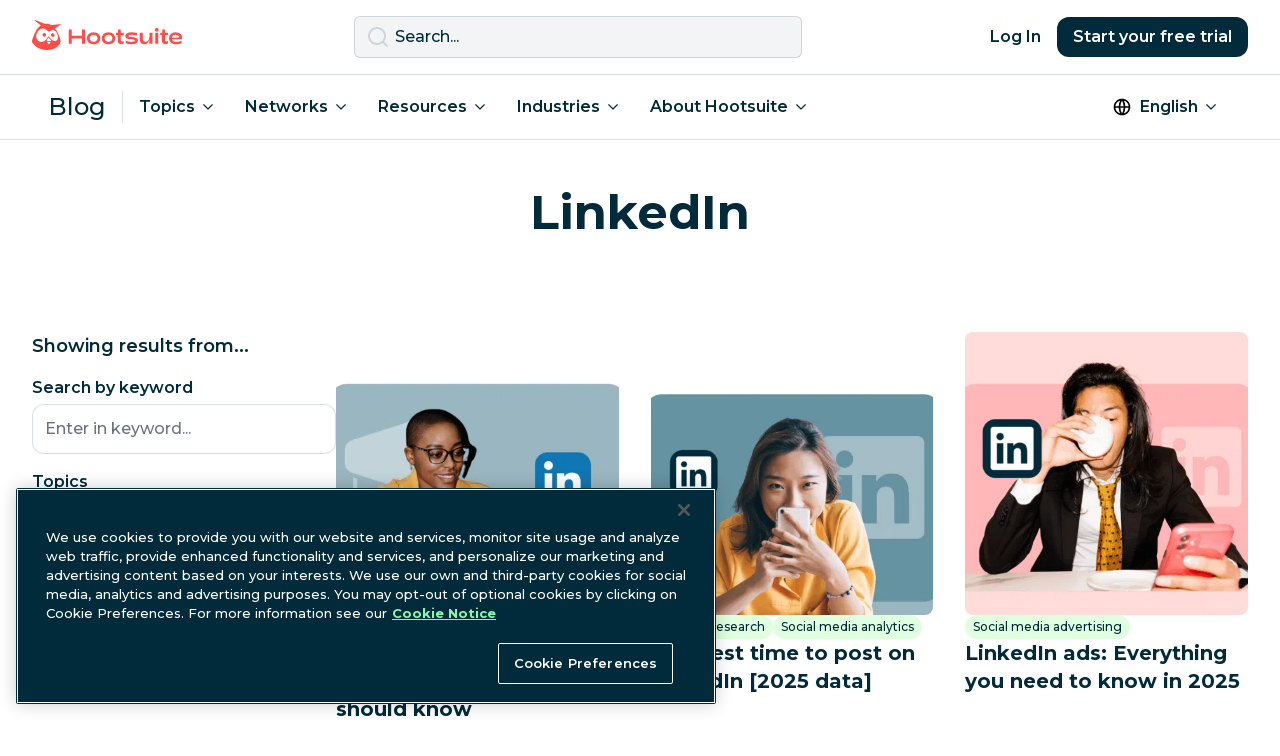

--- FILE ---
content_type: text/html; charset=UTF-8
request_url: https://blog.hootsuite.com/network/linkedin-2/
body_size: 17766
content:
<!doctype html>
<html lang="en-US">
<head>
  <script>
    window.dataLayer = window.dataLayer ||[];function gtag(){dataLayer.push(arguments);}
    gtag('consent', 'default', {
      ad_personalization: 'denied',
      ad_storage: 'denied',
      ad_user_data: 'denied',
      analytics_storage: 'denied',
      functionality_storage: 'denied',
      personalization_storage: 'denied',
      security_storage: 'granted',
      region: ['AT', 'BE', 'BG', 'CY', 'CZ', 'CH',  'DE', 'DK', 'EE', 'ES', 'FI', 'FR', 'GB', 'GR', 'HR', 'HU', 'IE', 'IS', 'IT', 'LI', 'LT', 'LU', 'LV', 'MT', 'NL', 'NO', 'PL', 'PT', 'RO', 'SE', 'SI', 'SK', 'CA-QC']
    });
    gtag('consent', 'default', {
      ad_personalization: 'granted',
      ad_storage: 'granted',
      ad_user_data: 'granted',
      analytics_storage: 'granted',
      functionality_storage: 'granted',
      personalization_storage: 'granted',
      security_storage: 'granted',
    });
  </script>
  <meta charset="UTF-8">
  <meta name="viewport" content="width=device-width, initial-scale=1, minimum-scale=1">
  <link rel="profile" href="https://gmpg.org/xfn/11">
  <link rel="dns-prefetch" href="https://app-sj13.marketo.com">
  <link rel="dns-prefetch" href="https://fonts.googleapis.com">
  <meta property="fb:app_id" content="1382046585182189">

  <!-- OneTrust Cookies Consent Notice start for hootsuite.com -->
  <script src="https://cdn.cookielaw.org/scripttemplates/otSDKStub.js"  type="text/javascript" charset="UTF-8" data-domain-script="81889fd2-497b-4157-9040-d28a2dafa477" ></script>
  <script type="text/javascript">function OptanonWrapper() { }</script>
  <!-- OneTrust Cookies Consent Notice end for hootsuite.com -->

  <!-- Google Tag Manager -->
  <script>(function(w,d,s,l,i){w[l]=w[l]||[];w[l].push({'gtm.start':
  new Date().getTime(),event:'gtm.js'});var f=d.getElementsByTagName(s)[0],
  j=d.createElement(s),dl=l!='dataLayer'?'&l='+l:'';j.async=true;j.src=
  'https://www.googletagmanager.com/gtm.js?id='+i+dl;f.parentNode.insertBefore(j,f);
  })(window,document,'script','dataLayer','GTM-963X');</script>
  <!-- End Google Tag Manager -->

  <meta name='robots' content='index, follow, max-image-preview:large, max-snippet:-1, max-video-preview:-1' />
<link rel="alternate" href="https://blog.hootsuite.com/network/linkedin-2/" hreflang="en" />
<link rel="alternate" href="https://blog.hootsuite.com/de/network/linkedin-de/" hreflang="de" />
<link rel="alternate" href="https://blog.hootsuite.com/it/network/linkedin-2-it/" hreflang="it" />
<link rel="alternate" href="https://blog.hootsuite.com/pt/network/linkedin-2/" hreflang="pt" />
<link rel="alternate" href="https://blog.hootsuite.com/network/linkedin-2/" hreflang="x-default" />

	<!-- This site is optimized with the Yoast SEO plugin v26.7 - https://yoast.com/wordpress/plugins/seo/ -->
	<title>LinkedIn Archives - Social Media Marketing &amp; Management Dashboard</title>
	<link rel="canonical" href="https://blog.hootsuite.com/network/linkedin-2/" />
	<link rel="next" href="https://blog.hootsuite.com/network/linkedin-2/page/2/" />
	<meta property="og:locale" content="en_US" />
	<meta property="og:locale:alternate" content="de_DE" />
	<meta property="og:locale:alternate" content="it_IT" />
	<meta property="og:locale:alternate" content="pt_PT" />
	<meta property="og:type" content="article" />
	<meta property="og:title" content="LinkedIn Archives - Social Media Marketing &amp; Management Dashboard" />
	<meta property="og:url" content="https://blog.hootsuite.com/network/linkedin-2/" />
	<meta property="og:site_name" content="Social Media Marketing &amp; Management Dashboard" />
	<meta property="og:image" content="https://blog.hootsuite.com/wp-content/uploads/2025/06/hootsuite-logo.png" />
	<meta property="og:image:width" content="512" />
	<meta property="og:image:height" content="512" />
	<meta property="og:image:type" content="image/png" />
	<meta name="twitter:card" content="summary_large_image" />
	<script type="application/ld+json" class="yoast-schema-graph">{"@context":"https://schema.org","@graph":[{"@type":"CollectionPage","@id":"https://blog.hootsuite.com/network/linkedin-2/","url":"https://blog.hootsuite.com/network/linkedin-2/","name":"LinkedIn Archives - Social Media Marketing &amp; Management Dashboard","isPartOf":{"@id":"https://blog.hootsuite.com/#website"},"primaryImageOfPage":{"@id":"https://blog.hootsuite.com/network/linkedin-2/#primaryimage"},"image":{"@id":"https://blog.hootsuite.com/network/linkedin-2/#primaryimage"},"thumbnailUrl":"https://blog.hootsuite.com/wp-content/uploads/2025/04/linkedin-marketing.png","breadcrumb":{"@id":"https://blog.hootsuite.com/network/linkedin-2/#breadcrumb"},"inLanguage":"en-US"},{"@type":"ImageObject","inLanguage":"en-US","@id":"https://blog.hootsuite.com/network/linkedin-2/#primaryimage","url":"https://blog.hootsuite.com/wp-content/uploads/2025/04/linkedin-marketing.png","contentUrl":"https://blog.hootsuite.com/wp-content/uploads/2025/04/linkedin-marketing.png","width":1080,"height":1080,"caption":"cover image"},{"@type":"BreadcrumbList","@id":"https://blog.hootsuite.com/network/linkedin-2/#breadcrumb","itemListElement":[{"@type":"ListItem","position":1,"name":"Home","item":"https://blog.hootsuite.com/"},{"@type":"ListItem","position":2,"name":"LinkedIn"}]},{"@type":"WebSite","@id":"https://blog.hootsuite.com/#website","url":"https://blog.hootsuite.com/","name":"Hootsuite","description":"Hootsuite","publisher":{"@id":"https://blog.hootsuite.com/#organization"},"potentialAction":[{"@type":"SearchAction","target":{"@type":"EntryPoint","urlTemplate":"https://blog.hootsuite.com/?s={search_term_string}"},"query-input":{"@type":"PropertyValueSpecification","valueRequired":true,"valueName":"search_term_string"}}],"inLanguage":"en-US"},{"@type":"Organization","@id":"https://blog.hootsuite.com/#organization","name":"Hootsuite","url":"https://blog.hootsuite.com/","logo":{"@type":"ImageObject","inLanguage":"en-US","@id":"https://blog.hootsuite.com/#/schema/logo/image/","url":"https://blog.hootsuite.com/wp-content/uploads/2025/06/hootsuite-logo.png","contentUrl":"https://blog.hootsuite.com/wp-content/uploads/2025/06/hootsuite-logo.png","width":512,"height":512,"caption":"Hootsuite"},"image":{"@id":"https://blog.hootsuite.com/#/schema/logo/image/"}}]}</script>
	<!-- / Yoast SEO plugin. -->


<link rel='dns-prefetch' href='//a.omappapi.com' />
<link rel='dns-prefetch' href='//fonts.googleapis.com' />
<link rel="alternate" type="application/rss+xml" title="Social Media Marketing &amp; Management Dashboard &raquo; LinkedIn Network Feed" href="https://blog.hootsuite.com/network/linkedin-2/feed/" />
<style id='wp-img-auto-sizes-contain-inline-css'>
img:is([sizes=auto i],[sizes^="auto," i]){contain-intrinsic-size:3000px 1500px}
/*# sourceURL=wp-img-auto-sizes-contain-inline-css */
</style>
<style id='wp-emoji-styles-inline-css'>

	img.wp-smiley, img.emoji {
		display: inline !important;
		border: none !important;
		box-shadow: none !important;
		height: 1em !important;
		width: 1em !important;
		margin: 0 0.07em !important;
		vertical-align: -0.1em !important;
		background: none !important;
		padding: 0 !important;
	}
/*# sourceURL=wp-emoji-styles-inline-css */
</style>
<style id='wp-block-library-inline-css'>
:root{--wp-block-synced-color:#7a00df;--wp-block-synced-color--rgb:122,0,223;--wp-bound-block-color:var(--wp-block-synced-color);--wp-editor-canvas-background:#ddd;--wp-admin-theme-color:#007cba;--wp-admin-theme-color--rgb:0,124,186;--wp-admin-theme-color-darker-10:#006ba1;--wp-admin-theme-color-darker-10--rgb:0,107,160.5;--wp-admin-theme-color-darker-20:#005a87;--wp-admin-theme-color-darker-20--rgb:0,90,135;--wp-admin-border-width-focus:2px}@media (min-resolution:192dpi){:root{--wp-admin-border-width-focus:1.5px}}.wp-element-button{cursor:pointer}:root .has-very-light-gray-background-color{background-color:#eee}:root .has-very-dark-gray-background-color{background-color:#313131}:root .has-very-light-gray-color{color:#eee}:root .has-very-dark-gray-color{color:#313131}:root .has-vivid-green-cyan-to-vivid-cyan-blue-gradient-background{background:linear-gradient(135deg,#00d084,#0693e3)}:root .has-purple-crush-gradient-background{background:linear-gradient(135deg,#34e2e4,#4721fb 50%,#ab1dfe)}:root .has-hazy-dawn-gradient-background{background:linear-gradient(135deg,#faaca8,#dad0ec)}:root .has-subdued-olive-gradient-background{background:linear-gradient(135deg,#fafae1,#67a671)}:root .has-atomic-cream-gradient-background{background:linear-gradient(135deg,#fdd79a,#004a59)}:root .has-nightshade-gradient-background{background:linear-gradient(135deg,#330968,#31cdcf)}:root .has-midnight-gradient-background{background:linear-gradient(135deg,#020381,#2874fc)}:root{--wp--preset--font-size--normal:16px;--wp--preset--font-size--huge:42px}.has-regular-font-size{font-size:1em}.has-larger-font-size{font-size:2.625em}.has-normal-font-size{font-size:var(--wp--preset--font-size--normal)}.has-huge-font-size{font-size:var(--wp--preset--font-size--huge)}.has-text-align-center{text-align:center}.has-text-align-left{text-align:left}.has-text-align-right{text-align:right}.has-fit-text{white-space:nowrap!important}#end-resizable-editor-section{display:none}.aligncenter{clear:both}.items-justified-left{justify-content:flex-start}.items-justified-center{justify-content:center}.items-justified-right{justify-content:flex-end}.items-justified-space-between{justify-content:space-between}.screen-reader-text{border:0;clip-path:inset(50%);height:1px;margin:-1px;overflow:hidden;padding:0;position:absolute;width:1px;word-wrap:normal!important}.screen-reader-text:focus{background-color:#ddd;clip-path:none;color:#444;display:block;font-size:1em;height:auto;left:5px;line-height:normal;padding:15px 23px 14px;text-decoration:none;top:5px;width:auto;z-index:100000}html :where(.has-border-color){border-style:solid}html :where([style*=border-top-color]){border-top-style:solid}html :where([style*=border-right-color]){border-right-style:solid}html :where([style*=border-bottom-color]){border-bottom-style:solid}html :where([style*=border-left-color]){border-left-style:solid}html :where([style*=border-width]){border-style:solid}html :where([style*=border-top-width]){border-top-style:solid}html :where([style*=border-right-width]){border-right-style:solid}html :where([style*=border-bottom-width]){border-bottom-style:solid}html :where([style*=border-left-width]){border-left-style:solid}html :where(img[class*=wp-image-]){height:auto;max-width:100%}:where(figure){margin:0 0 1em}html :where(.is-position-sticky){--wp-admin--admin-bar--position-offset:var(--wp-admin--admin-bar--height,0px)}@media screen and (max-width:600px){html :where(.is-position-sticky){--wp-admin--admin-bar--position-offset:0px}}

/*# sourceURL=wp-block-library-inline-css */
</style><style id='global-styles-inline-css'>
:root{--wp--preset--aspect-ratio--square: 1;--wp--preset--aspect-ratio--4-3: 4/3;--wp--preset--aspect-ratio--3-4: 3/4;--wp--preset--aspect-ratio--3-2: 3/2;--wp--preset--aspect-ratio--2-3: 2/3;--wp--preset--aspect-ratio--16-9: 16/9;--wp--preset--aspect-ratio--9-16: 9/16;--wp--preset--color--black: #000000;--wp--preset--color--cyan-bluish-gray: #abb8c3;--wp--preset--color--white: #ffffff;--wp--preset--color--pale-pink: #f78da7;--wp--preset--color--vivid-red: #cf2e2e;--wp--preset--color--luminous-vivid-orange: #ff6900;--wp--preset--color--luminous-vivid-amber: #fcb900;--wp--preset--color--light-green-cyan: #7bdcb5;--wp--preset--color--vivid-green-cyan: #00d084;--wp--preset--color--pale-cyan-blue: #8ed1fc;--wp--preset--color--vivid-cyan-blue: #0693e3;--wp--preset--color--vivid-purple: #9b51e0;--wp--preset--color--background: #ffffff;--wp--preset--color--foreground: #012B3A;--wp--preset--color--saffron: #E03035;--wp--preset--color--tea: #DFFFDE;--wp--preset--color--spring: #87F8AE;--wp--preset--color--mint: #A4FFB8;--wp--preset--color--spruce: #007978;--wp--preset--color--lake: #004963;--wp--preset--color--nocturn: #012B3A;--wp--preset--gradient--vivid-cyan-blue-to-vivid-purple: linear-gradient(135deg,rgb(6,147,227) 0%,rgb(155,81,224) 100%);--wp--preset--gradient--light-green-cyan-to-vivid-green-cyan: linear-gradient(135deg,rgb(122,220,180) 0%,rgb(0,208,130) 100%);--wp--preset--gradient--luminous-vivid-amber-to-luminous-vivid-orange: linear-gradient(135deg,rgb(252,185,0) 0%,rgb(255,105,0) 100%);--wp--preset--gradient--luminous-vivid-orange-to-vivid-red: linear-gradient(135deg,rgb(255,105,0) 0%,rgb(207,46,46) 100%);--wp--preset--gradient--very-light-gray-to-cyan-bluish-gray: linear-gradient(135deg,rgb(238,238,238) 0%,rgb(169,184,195) 100%);--wp--preset--gradient--cool-to-warm-spectrum: linear-gradient(135deg,rgb(74,234,220) 0%,rgb(151,120,209) 20%,rgb(207,42,186) 40%,rgb(238,44,130) 60%,rgb(251,105,98) 80%,rgb(254,248,76) 100%);--wp--preset--gradient--blush-light-purple: linear-gradient(135deg,rgb(255,206,236) 0%,rgb(152,150,240) 100%);--wp--preset--gradient--blush-bordeaux: linear-gradient(135deg,rgb(254,205,165) 0%,rgb(254,45,45) 50%,rgb(107,0,62) 100%);--wp--preset--gradient--luminous-dusk: linear-gradient(135deg,rgb(255,203,112) 0%,rgb(199,81,192) 50%,rgb(65,88,208) 100%);--wp--preset--gradient--pale-ocean: linear-gradient(135deg,rgb(255,245,203) 0%,rgb(182,227,212) 50%,rgb(51,167,181) 100%);--wp--preset--gradient--electric-grass: linear-gradient(135deg,rgb(202,248,128) 0%,rgb(113,206,126) 100%);--wp--preset--gradient--midnight: linear-gradient(135deg,rgb(2,3,129) 0%,rgb(40,116,252) 100%);--wp--preset--font-size--small: 0.875rem;--wp--preset--font-size--medium: 1rem;--wp--preset--font-size--large: 1.125rem;--wp--preset--font-size--x-large: 42px;--wp--preset--font-size--xlarge: 1.25rem;--wp--preset--spacing--20: 0.44rem;--wp--preset--spacing--30: 0.67rem;--wp--preset--spacing--40: 1rem;--wp--preset--spacing--50: 1.5rem;--wp--preset--spacing--60: 2.25rem;--wp--preset--spacing--70: 3.38rem;--wp--preset--spacing--80: 5.06rem;--wp--preset--shadow--natural: 6px 6px 9px rgba(0, 0, 0, 0.2);--wp--preset--shadow--deep: 12px 12px 50px rgba(0, 0, 0, 0.4);--wp--preset--shadow--sharp: 6px 6px 0px rgba(0, 0, 0, 0.2);--wp--preset--shadow--outlined: 6px 6px 0px -3px rgb(255, 255, 255), 6px 6px rgb(0, 0, 0);--wp--preset--shadow--crisp: 6px 6px 0px rgb(0, 0, 0);}:root { --wp--style--global--content-size: 40rem;--wp--style--global--wide-size: 60rem; }:where(body) { margin: 0; }.wp-site-blocks > .alignleft { float: left; margin-right: 2em; }.wp-site-blocks > .alignright { float: right; margin-left: 2em; }.wp-site-blocks > .aligncenter { justify-content: center; margin-left: auto; margin-right: auto; }:where(.is-layout-flex){gap: 0.5em;}:where(.is-layout-grid){gap: 0.5em;}.is-layout-flow > .alignleft{float: left;margin-inline-start: 0;margin-inline-end: 2em;}.is-layout-flow > .alignright{float: right;margin-inline-start: 2em;margin-inline-end: 0;}.is-layout-flow > .aligncenter{margin-left: auto !important;margin-right: auto !important;}.is-layout-constrained > .alignleft{float: left;margin-inline-start: 0;margin-inline-end: 2em;}.is-layout-constrained > .alignright{float: right;margin-inline-start: 2em;margin-inline-end: 0;}.is-layout-constrained > .aligncenter{margin-left: auto !important;margin-right: auto !important;}.is-layout-constrained > :where(:not(.alignleft):not(.alignright):not(.alignfull)){max-width: var(--wp--style--global--content-size);margin-left: auto !important;margin-right: auto !important;}.is-layout-constrained > .alignwide{max-width: var(--wp--style--global--wide-size);}body .is-layout-flex{display: flex;}.is-layout-flex{flex-wrap: wrap;align-items: center;}.is-layout-flex > :is(*, div){margin: 0;}body .is-layout-grid{display: grid;}.is-layout-grid > :is(*, div){margin: 0;}body{padding-top: 0px;padding-right: 0px;padding-bottom: 0px;padding-left: 0px;}a:where(:not(.wp-element-button)){text-decoration: underline;}:root :where(.wp-element-button, .wp-block-button__link){background-color: #012B3A;border-width: 0;color: #ffffff!important;font-family: inherit;font-size: inherit;font-style: inherit;font-weight: inherit;letter-spacing: inherit;line-height: inherit;padding-top: calc(0.667em + 2px);padding-right: calc(1.333em + 2px);padding-bottom: calc(0.667em + 2px);padding-left: calc(1.333em + 2px);text-decoration: none;text-transform: inherit;}:root :where(.wp-element-button:hover, .wp-block-button__link:hover){background-color: #004963;color: #ffffff;}:root :where(.wp-element-button:focus, .wp-block-button__link:focus){background-color: #012B3A;}:root :where(.wp-element-button:active, .wp-block-button__link:active){background-color: #012B3A;}.has-black-color{color: var(--wp--preset--color--black) !important;}.has-cyan-bluish-gray-color{color: var(--wp--preset--color--cyan-bluish-gray) !important;}.has-white-color{color: var(--wp--preset--color--white) !important;}.has-pale-pink-color{color: var(--wp--preset--color--pale-pink) !important;}.has-vivid-red-color{color: var(--wp--preset--color--vivid-red) !important;}.has-luminous-vivid-orange-color{color: var(--wp--preset--color--luminous-vivid-orange) !important;}.has-luminous-vivid-amber-color{color: var(--wp--preset--color--luminous-vivid-amber) !important;}.has-light-green-cyan-color{color: var(--wp--preset--color--light-green-cyan) !important;}.has-vivid-green-cyan-color{color: var(--wp--preset--color--vivid-green-cyan) !important;}.has-pale-cyan-blue-color{color: var(--wp--preset--color--pale-cyan-blue) !important;}.has-vivid-cyan-blue-color{color: var(--wp--preset--color--vivid-cyan-blue) !important;}.has-vivid-purple-color{color: var(--wp--preset--color--vivid-purple) !important;}.has-background-color{color: var(--wp--preset--color--background) !important;}.has-foreground-color{color: var(--wp--preset--color--foreground) !important;}.has-saffron-color{color: var(--wp--preset--color--saffron) !important;}.has-tea-color{color: var(--wp--preset--color--tea) !important;}.has-spring-color{color: var(--wp--preset--color--spring) !important;}.has-mint-color{color: var(--wp--preset--color--mint) !important;}.has-spruce-color{color: var(--wp--preset--color--spruce) !important;}.has-lake-color{color: var(--wp--preset--color--lake) !important;}.has-nocturn-color{color: var(--wp--preset--color--nocturn) !important;}.has-black-background-color{background-color: var(--wp--preset--color--black) !important;}.has-cyan-bluish-gray-background-color{background-color: var(--wp--preset--color--cyan-bluish-gray) !important;}.has-white-background-color{background-color: var(--wp--preset--color--white) !important;}.has-pale-pink-background-color{background-color: var(--wp--preset--color--pale-pink) !important;}.has-vivid-red-background-color{background-color: var(--wp--preset--color--vivid-red) !important;}.has-luminous-vivid-orange-background-color{background-color: var(--wp--preset--color--luminous-vivid-orange) !important;}.has-luminous-vivid-amber-background-color{background-color: var(--wp--preset--color--luminous-vivid-amber) !important;}.has-light-green-cyan-background-color{background-color: var(--wp--preset--color--light-green-cyan) !important;}.has-vivid-green-cyan-background-color{background-color: var(--wp--preset--color--vivid-green-cyan) !important;}.has-pale-cyan-blue-background-color{background-color: var(--wp--preset--color--pale-cyan-blue) !important;}.has-vivid-cyan-blue-background-color{background-color: var(--wp--preset--color--vivid-cyan-blue) !important;}.has-vivid-purple-background-color{background-color: var(--wp--preset--color--vivid-purple) !important;}.has-background-background-color{background-color: var(--wp--preset--color--background) !important;}.has-foreground-background-color{background-color: var(--wp--preset--color--foreground) !important;}.has-saffron-background-color{background-color: var(--wp--preset--color--saffron) !important;}.has-tea-background-color{background-color: var(--wp--preset--color--tea) !important;}.has-spring-background-color{background-color: var(--wp--preset--color--spring) !important;}.has-mint-background-color{background-color: var(--wp--preset--color--mint) !important;}.has-spruce-background-color{background-color: var(--wp--preset--color--spruce) !important;}.has-lake-background-color{background-color: var(--wp--preset--color--lake) !important;}.has-nocturn-background-color{background-color: var(--wp--preset--color--nocturn) !important;}.has-black-border-color{border-color: var(--wp--preset--color--black) !important;}.has-cyan-bluish-gray-border-color{border-color: var(--wp--preset--color--cyan-bluish-gray) !important;}.has-white-border-color{border-color: var(--wp--preset--color--white) !important;}.has-pale-pink-border-color{border-color: var(--wp--preset--color--pale-pink) !important;}.has-vivid-red-border-color{border-color: var(--wp--preset--color--vivid-red) !important;}.has-luminous-vivid-orange-border-color{border-color: var(--wp--preset--color--luminous-vivid-orange) !important;}.has-luminous-vivid-amber-border-color{border-color: var(--wp--preset--color--luminous-vivid-amber) !important;}.has-light-green-cyan-border-color{border-color: var(--wp--preset--color--light-green-cyan) !important;}.has-vivid-green-cyan-border-color{border-color: var(--wp--preset--color--vivid-green-cyan) !important;}.has-pale-cyan-blue-border-color{border-color: var(--wp--preset--color--pale-cyan-blue) !important;}.has-vivid-cyan-blue-border-color{border-color: var(--wp--preset--color--vivid-cyan-blue) !important;}.has-vivid-purple-border-color{border-color: var(--wp--preset--color--vivid-purple) !important;}.has-background-border-color{border-color: var(--wp--preset--color--background) !important;}.has-foreground-border-color{border-color: var(--wp--preset--color--foreground) !important;}.has-saffron-border-color{border-color: var(--wp--preset--color--saffron) !important;}.has-tea-border-color{border-color: var(--wp--preset--color--tea) !important;}.has-spring-border-color{border-color: var(--wp--preset--color--spring) !important;}.has-mint-border-color{border-color: var(--wp--preset--color--mint) !important;}.has-spruce-border-color{border-color: var(--wp--preset--color--spruce) !important;}.has-lake-border-color{border-color: var(--wp--preset--color--lake) !important;}.has-nocturn-border-color{border-color: var(--wp--preset--color--nocturn) !important;}.has-vivid-cyan-blue-to-vivid-purple-gradient-background{background: var(--wp--preset--gradient--vivid-cyan-blue-to-vivid-purple) !important;}.has-light-green-cyan-to-vivid-green-cyan-gradient-background{background: var(--wp--preset--gradient--light-green-cyan-to-vivid-green-cyan) !important;}.has-luminous-vivid-amber-to-luminous-vivid-orange-gradient-background{background: var(--wp--preset--gradient--luminous-vivid-amber-to-luminous-vivid-orange) !important;}.has-luminous-vivid-orange-to-vivid-red-gradient-background{background: var(--wp--preset--gradient--luminous-vivid-orange-to-vivid-red) !important;}.has-very-light-gray-to-cyan-bluish-gray-gradient-background{background: var(--wp--preset--gradient--very-light-gray-to-cyan-bluish-gray) !important;}.has-cool-to-warm-spectrum-gradient-background{background: var(--wp--preset--gradient--cool-to-warm-spectrum) !important;}.has-blush-light-purple-gradient-background{background: var(--wp--preset--gradient--blush-light-purple) !important;}.has-blush-bordeaux-gradient-background{background: var(--wp--preset--gradient--blush-bordeaux) !important;}.has-luminous-dusk-gradient-background{background: var(--wp--preset--gradient--luminous-dusk) !important;}.has-pale-ocean-gradient-background{background: var(--wp--preset--gradient--pale-ocean) !important;}.has-electric-grass-gradient-background{background: var(--wp--preset--gradient--electric-grass) !important;}.has-midnight-gradient-background{background: var(--wp--preset--gradient--midnight) !important;}.has-small-font-size{font-size: var(--wp--preset--font-size--small) !important;}.has-medium-font-size{font-size: var(--wp--preset--font-size--medium) !important;}.has-large-font-size{font-size: var(--wp--preset--font-size--large) !important;}.has-x-large-font-size{font-size: var(--wp--preset--font-size--x-large) !important;}.has-xlarge-font-size{font-size: var(--wp--preset--font-size--xlarge) !important;}
/*# sourceURL=global-styles-inline-css */
</style>

<link rel='stylesheet' id='hootsuite-css' href='https://blog.hootsuite.com/wp-content/themes/hootsuite-theme/css/theme.min.css?ver=1.1.2' media='all' />
<link rel='stylesheet' id='hootsuite-fonts-css' href='//fonts.googleapis.com/css2?family=Montserrat:wght@500;600;700&#038;display=swap' media='all' />
<link rel='stylesheet' id='hootsuite-content-upgrades-css' href='https://blog.hootsuite.com/wp-content/plugins/hs-content-upgrades/css/content-upgrades.css?ver=2.0.907' media='all' />
<script src="https://blog.hootsuite.com/wp-includes/js/jquery/jquery.min.js?ver=3.7.1" id="jquery-core-js"></script>
<script src="https://blog.hootsuite.com/wp-includes/js/jquery/jquery-migrate.min.js?ver=3.4.1" id="jquery-migrate-js"></script>
<script src="https://blog.hootsuite.com/wp-content/plugins/hs-content-upgrades/js/dist/main.js?ver=1.0.1" id="hootsuite-content-upgrades-js"></script>
<link rel="https://api.w.org/" href="https://blog.hootsuite.com/wp-json/" /><link rel="alternate" title="JSON" type="application/json" href="https://blog.hootsuite.com/wp-json/wp/v2/network/2116676" /><link rel="EditURI" type="application/rsd+xml" title="RSD" href="https://blog.hootsuite.com/xmlrpc.php?rsd" />
<link rel="llms-sitemap" href="https://blog.hootsuite.com/llms.txt" />
<link rel="icon" href="https://blog.hootsuite.com/wp-content/uploads/2023/03/cropped-owly-favicon-32x32.png" sizes="32x32" />
<link rel="icon" href="https://blog.hootsuite.com/wp-content/uploads/2023/03/cropped-owly-favicon-192x192.png" sizes="192x192" />
<link rel="apple-touch-icon" href="https://blog.hootsuite.com/wp-content/uploads/2023/03/cropped-owly-favicon-180x180.png" />
<meta name="msapplication-TileImage" content="https://blog.hootsuite.com/wp-content/uploads/2023/03/cropped-owly-favicon-270x270.png" />

  <script type="module" src="https://www.hootsuite.com/blogUTMscript.js"></script>
</head>
<body class="archive tax-network term-linkedin-2 term-2116676 wp-embed-responsive wp-theme-hootsuite-theme text-nocturn has-side-rails">

  <!-- Google Tag Manager (noscript) -->
  <noscript><iframe src="https://www.googletagmanager.com/ns.html?id=GTM-963X" height="0" width="0" style="display:none;visibility:hidden"></iframe></noscript>
  <!-- End Google Tag Manager (noscript) -->




<a class="sr-only focus:not-sr-only" href="#primary" tabindex="0">
  Skip to content</a>


<header class="relative sticky top-0 z-40 bg-white border-b border-nocturn/15">
  <nav class="flex flex-wrap items-center justify-between w-full gap-8 p-4 mx-auto xl:container lg:flex-nowrap">

    <a href="https://www.hootsuite.com/">
      <img class="pb-1" width="150" height="29" src="https://blog.hootsuite.com/wp-content/themes/hootsuite-theme/images/logos/hootsuite.svg" alt="Hootsuite Logo">
    </a>

    <div class="hidden w-full max-w-md lg:block">
      <form action="https://blog.hootsuite.com/" method="get">
  <label for="search" class="sr-only">Search</label>
  <div class="relative">
    <div class="absolute inset-y-0 left-0 flex items-center pl-3">
      <svg role="icon" aria-hidden="true" class="w-6 h-6 fill-nocturn/15">
        <use xlink:href="#icon-search"></use>
      </svg>
    </div>
    <input type="text" name="s" id="search" value="" class="block w-full p-2 pl-10 border border-nocturn/15 bg-lite rounded-md text-nocturn placeholder-nocturn focus:!ring-nocturn focus:!ring-2" placeholder="Search..." required>
  </div>
</form>    </div>

    <a class="btn btn-nocturn !rounded-xl lg:hidden grow-1 ml-auto" data-ga-track-id="blog_cta_trial_intent_mobileheader" data-ga-track-info="cta_click_select_plan" href="https://www.hootsuite.com/select-plan">
      Free Trial    </a>

    <div class="hidden lg:flex">
      <a class="btn btn-sm text-nocturn hover:text-spruce" href="https://www.hootsuite.com/login">
        Log In      </a>
      <a class="btn btn-sm btn-nocturn !rounded-xl" data-ga-track-id="blog_cta_trial_intent_header" data-ga-track-info="blog_start_trial_intent" href="https://www.hootsuite.com/select-plan">
        Start your free trial      </a>
    </div>

    <div class="absolute bottom-0 left-0 flex-none w-full h-2">
      <div id="reading-progress" style="width:0%;" class="h-2 bg-saffron"></div>
    </div>

  </nav>
</header>

<div class="p-4 bg-white border-b border-nocturn/15">
  <nav id="nav" class="flex flex-wrap items-center gap-4 xl:container lg:flex-nowrap">

    <a class="pr-4 text-2xl border-r border-nocturn/15" href="https://blog.hootsuite.com/">
      Blog    </a>

    <a href="#" class="inline-flex flex-row-reverse p-2 ml-auto peer group lg:hidden text-nocturn hover:text-spruce focus:text-spruce focus:outline-0" onClick="toggleAriaExpanded(this)" aria-expanded="false">
      <span class="sr-only">Open main navigation menu</span>
      <svg class="block w-6 h-6 open-nav group-aria-expanded:hidden" fill="currentColor" viewBox="0 0 20 20"><path fill-rule="evenodd" d="M3 5a1 1 0 011-1h12a1 1 0 110 2H4a1 1 0 01-1-1zM3 10a1 1 0 011-1h12a1 1 0 110 2H4a1 1 0 01-1-1zM3 15a1 1 0 011-1h12a1 1 0 110 2H4a1 1 0 01-1-1z" clip-rule="evenodd"></path></svg>
      <svg class="hidden w-6 h-6 close-nav group-aria-expanded:block" fill="currentColor" viewBox="0 0 20 20"><path fill-rule="evenodd" d="M4.293 4.293a1 1 0 011.414 0L10 8.586l4.293-4.293a1 1 0 111.414 1.414L11.414 10l4.293 4.293a1 1 0 01-1.414 1.414L10 11.414l-4.293 4.293a1 1 0 01-1.414-1.414L8.586 10 4.293 5.707a1 1 0 010-1.414z" clip-rule="evenodd"></path></svg>
    </a>
    
    <div class="hidden w-full lg:block peer-aria-expanded:block">
      <ul id="main-menu" class="menu flex flex-col lg:flex-row m-0 p-0 basis-full grow gap-4 lg:gap-0"><li id="menu-item-508403" class="menu-wide menu-item menu-item-type-custom menu-item-object-custom menu-item-has-children menu-item-508403 list-none mr-0 relative lg:px-4"><a href="#" aria-haspopup="true" aria-expanded="false" class="flex flex-row items-center text-nocturn hover:text-spruce focus:outline-0 peer aria-expanded:text-spruce after:aria-expanded:rotate-180 after:ml-2 font-semibold">Topics</a>
<ul class="sub-menu m-0 lg:p-4 space-y-2 bg-white hidden w-full lg:none lg:z-40 lg:min-w-fit lg:max-w-max lg:absolute lg:left-0 lg:top-11 peer-aria-expanded:flex flex-col lg:border lg:border-nocturn/15">
	<li id="menu-item-508410" class="menu-icon icon-analytics menu-item menu-item-type-taxonomy menu-item-object-post_tag menu-item-508410 list-none block m-0"><a href="https://blog.hootsuite.com/tag/social-media-analytics/" class="text-nocturn hover:text-spruce lg:hover:underline flex flex-row items-center gap-1">Analytics</a></li>
	<li id="menu-item-508414" class="menu-icon icon-video menu-item menu-item-type-taxonomy menu-item-object-post_tag menu-item-508414 list-none block m-0"><a href="https://blog.hootsuite.com/tag/social-video/" class="text-nocturn hover:text-spruce lg:hover:underline flex flex-row items-center gap-1">Video</a></li>
	<li id="menu-item-508412" class="menu-icon icon-engagement menu-item menu-item-type-taxonomy menu-item-object-post_tag menu-item-508412 list-none block m-0"><a href="https://blog.hootsuite.com/tag/social-media-engagement/" class="text-nocturn hover:text-spruce lg:hover:underline flex flex-row items-center gap-1">Engagement</a></li>
	<li id="menu-item-508406" class="menu-icon icon-experiments menu-item menu-item-type-taxonomy menu-item-object-post_tag menu-item-508406 list-none block m-0"><a href="https://blog.hootsuite.com/tag/experiments/" class="text-nocturn hover:text-spruce lg:hover:underline flex flex-row items-center gap-1">Experiments</a></li>
	<li id="menu-item-508408" class="menu-icon icon-listening menu-item menu-item-type-taxonomy menu-item-object-post_tag menu-item-508408 list-none block m-0"><a href="https://blog.hootsuite.com/tag/social-listening/" class="text-nocturn hover:text-spruce lg:hover:underline flex flex-row items-center gap-1">Listening</a></li>
	<li id="menu-item-508407" class="menu-icon icon-influencer menu-item menu-item-type-taxonomy menu-item-object-post_tag menu-item-508407 list-none block m-0"><a href="https://blog.hootsuite.com/tag/influencer-marketing/" class="text-nocturn hover:text-spruce lg:hover:underline flex flex-row items-center gap-1">Influencer marketing</a></li>
	<li id="menu-item-508413" class="menu-icon icon-scheduling menu-item menu-item-type-taxonomy menu-item-object-post_tag menu-item-508413 list-none block m-0"><a href="https://blog.hootsuite.com/tag/social-media-scheduling/" class="text-nocturn hover:text-spruce lg:hover:underline flex flex-row items-center gap-1">Scheduling</a></li>
	<li id="menu-item-508409" class="menu-icon icon-advertising menu-item menu-item-type-taxonomy menu-item-object-post_tag menu-item-508409 list-none block m-0"><a href="https://blog.hootsuite.com/tag/social-media-advertising/" class="text-nocturn hover:text-spruce lg:hover:underline flex flex-row items-center gap-1">Advertising</a></li>
	<li id="menu-item-508411" class="menu-icon icon-benchmarks menu-item menu-item-type-taxonomy menu-item-object-post_tag menu-item-508411 list-none block m-0"><a href="https://blog.hootsuite.com/tag/social-media-benchmarks/" class="text-nocturn hover:text-spruce lg:hover:underline flex flex-row items-center gap-1">Benchmarks</a></li>
	<li id="menu-item-508405" class="menu-icon icon-advocacy menu-item menu-item-type-taxonomy menu-item-object-post_tag menu-item-508405 list-none block m-0"><a href="https://blog.hootsuite.com/tag/employee-advocacy/" class="text-nocturn hover:text-spruce lg:hover:underline flex flex-row items-center gap-1">Employee advocacy</a></li>
	<li id="menu-item-508404" class="menu-icon icon-content menu-item menu-item-type-taxonomy menu-item-object-post_tag menu-item-508404 list-none block m-0"><a href="https://blog.hootsuite.com/tag/content-creation/" class="text-nocturn hover:text-spruce lg:hover:underline flex flex-row items-center gap-1">Content creation</a></li>
	<li id="menu-item-508415" class="explore icon-explore menu-item menu-item-type-custom menu-item-object-custom menu-item-508415 list-none block m-0"><a href="https://blog.hootsuite.com/page/2" class="text-nocturn hover:text-spruce lg:hover:underline flex flex-row items-center gap-1">Explore all</a></li>
</ul>
</li>
<li id="menu-item-508416" class="menu-item menu-item-type-custom menu-item-object-custom current-menu-ancestor current-menu-parent menu-item-has-children menu-item-508416 list-none mr-0 relative lg:px-4"><a href="#" aria-haspopup="true" aria-expanded="false" class="flex flex-row items-center text-nocturn hover:text-spruce focus:outline-0 peer aria-expanded:text-spruce after:aria-expanded:rotate-180 after:ml-2 font-semibold">Networks</a>
<ul class="sub-menu m-0 lg:p-4 space-y-2 bg-white hidden w-full lg:none lg:z-40 lg:min-w-fit lg:max-w-max lg:absolute lg:left-0 lg:top-11 peer-aria-expanded:flex flex-col lg:border lg:border-nocturn/15">
	<li id="menu-item-508417" class="menu-icon icon-instagram menu-item menu-item-type-taxonomy menu-item-object-network menu-item-508417 list-none block m-0"><a href="https://blog.hootsuite.com/network/instagram/" class="text-nocturn hover:text-spruce lg:hover:underline flex flex-row items-center gap-1">Instagram</a></li>
	<li id="menu-item-508418" class="menu-icon icon-facebook menu-item menu-item-type-taxonomy menu-item-object-network menu-item-508418 list-none block m-0"><a href="https://blog.hootsuite.com/network/facebook/" class="text-nocturn hover:text-spruce lg:hover:underline flex flex-row items-center gap-1">Facebook</a></li>
	<li id="menu-item-508419" class="menu-icon icon-tiktok menu-item menu-item-type-taxonomy menu-item-object-network menu-item-508419 list-none block m-0"><a href="https://blog.hootsuite.com/network/tiktok/" class="text-nocturn hover:text-spruce lg:hover:underline flex flex-row items-center gap-1">TikTok</a></li>
	<li id="menu-item-508421" class="menu-icon icon-linkedin menu-item menu-item-type-taxonomy menu-item-object-network current-menu-item menu-item-508421 list-none block m-0"><a href="https://blog.hootsuite.com/network/linkedin-2/" aria-current="page" class="text-nocturn hover:text-spruce lg:hover:underline flex flex-row items-center gap-1">LinkedIn</a></li>
	<li id="menu-item-508422" class="menu-icon icon-twitter menu-item menu-item-type-taxonomy menu-item-object-network menu-item-508422 list-none block m-0"><a href="https://blog.hootsuite.com/network/twitter/" class="text-nocturn hover:text-spruce lg:hover:underline flex flex-row items-center gap-1">X/Twitter</a></li>
	<li id="menu-item-508420" class="menu-icon icon-youtube menu-item menu-item-type-taxonomy menu-item-object-network menu-item-508420 list-none block m-0"><a href="https://blog.hootsuite.com/network/youtube/" class="text-nocturn hover:text-spruce lg:hover:underline flex flex-row items-center gap-1">YouTube</a></li>
	<li id="menu-item-508423" class="explore icon-explore menu-item menu-item-type-custom menu-item-object-custom menu-item-508423 list-none block m-0"><a href="https://blog.hootsuite.com/page/2" class="text-nocturn hover:text-spruce lg:hover:underline flex flex-row items-center gap-1">Explore all</a></li>
</ul>
</li>
<li id="menu-item-508424" class="menu-item menu-item-type-custom menu-item-object-custom menu-item-has-children menu-item-508424 list-none mr-0 relative lg:px-4"><a href="#" aria-haspopup="true" aria-expanded="false" class="flex flex-row items-center text-nocturn hover:text-spruce focus:outline-0 peer aria-expanded:text-spruce after:aria-expanded:rotate-180 after:ml-2 font-semibold">Resources</a>
<ul class="sub-menu m-0 lg:p-4 space-y-2 bg-white hidden w-full lg:none lg:z-40 lg:min-w-fit lg:max-w-max lg:absolute lg:left-0 lg:top-11 peer-aria-expanded:flex flex-col lg:border lg:border-nocturn/15">
	<li id="menu-item-508425" class="menu-icon icon-tools menu-item menu-item-type-custom menu-item-object-custom menu-item-508425 list-none block m-0"><a href="https://www.hootsuite.com/social-media-tools" class="text-nocturn hover:text-spruce lg:hover:underline flex flex-row items-center gap-1">Free Tools</a></li>
	<li id="menu-item-508426" class="menu-icon icon-glossary menu-item menu-item-type-post_type_archive menu-item-object-glossary_term menu-item-508426 list-none block m-0"><a href="https://blog.hootsuite.com/social-media-definitions/" class="text-nocturn hover:text-spruce lg:hover:underline flex flex-row items-center gap-1">Glossary</a></li>
	<li id="menu-item-508427" class="menu-icon icon-templates menu-item menu-item-type-post_type_archive menu-item-object-resource menu-item-508427 list-none block m-0"><a href="https://blog.hootsuite.com/resources/" class="text-nocturn hover:text-spruce lg:hover:underline flex flex-row items-center gap-1">Templates</a></li>
	<li id="menu-item-508428" class="menu-icon icon-webinar menu-item menu-item-type-custom menu-item-object-custom menu-item-508428 list-none block m-0"><a href="https://www.hootsuite.com/webinars" class="text-nocturn hover:text-spruce lg:hover:underline flex flex-row items-center gap-1">Webinars</a></li>
	<li id="menu-item-508429" class="menu-icon icon-experiment menu-item menu-item-type-custom menu-item-object-custom menu-item-508429 list-none block m-0"><a href="https://www.youtube.com/c/HootsuiteLabs/videos" class="text-nocturn hover:text-spruce lg:hover:underline flex flex-row items-center gap-1">Hootsuite Labs</a></li>
	<li id="menu-item-508430" class="menu-icon icon-academy menu-item menu-item-type-custom menu-item-object-custom menu-item-508430 list-none block m-0"><a href="https://education.hootsuite.com/" class="text-nocturn hover:text-spruce lg:hover:underline flex flex-row items-center gap-1">Hootsuite Academy</a></li>
</ul>
</li>
<li id="menu-item-508431" class="menu-item menu-item-type-custom menu-item-object-custom menu-item-has-children menu-item-508431 list-none mr-0 relative lg:px-4"><a href="#" aria-haspopup="true" aria-expanded="false" class="flex flex-row items-center text-nocturn hover:text-spruce focus:outline-0 peer aria-expanded:text-spruce after:aria-expanded:rotate-180 after:ml-2 font-semibold">Industries</a>
<ul class="sub-menu m-0 lg:p-4 space-y-2 bg-white hidden w-full lg:none lg:z-40 lg:min-w-fit lg:max-w-max lg:absolute lg:left-0 lg:top-11 peer-aria-expanded:flex flex-col lg:border lg:border-nocturn/15">
	<li id="menu-item-508432" class="menu-icon icon-government menu-item menu-item-type-custom menu-item-object-custom menu-item-508432 list-none block m-0"><a href="https://www.hootsuite.com/industries/government" class="text-nocturn hover:text-spruce lg:hover:underline flex flex-row items-center gap-1">Government</a></li>
	<li id="menu-item-508433" class="menu-icon icon-healthcare menu-item menu-item-type-custom menu-item-object-custom menu-item-508433 list-none block m-0"><a href="https://www.hootsuite.com/industries/healthcare" class="text-nocturn hover:text-spruce lg:hover:underline flex flex-row items-center gap-1">Healthcare</a></li>
	<li id="menu-item-508434" class="menu-icon icon-education menu-item menu-item-type-custom menu-item-object-custom menu-item-508434 list-none block m-0"><a href="https://www.hootsuite.com/industries/higher-education" class="text-nocturn hover:text-spruce lg:hover:underline flex flex-row items-center gap-1">Education</a></li>
	<li id="menu-item-508435" class="menu-icon icon-financial menu-item menu-item-type-custom menu-item-object-custom menu-item-508435 list-none block m-0"><a href="https://www.hootsuite.com/industries/financial-services" class="text-nocturn hover:text-spruce lg:hover:underline flex flex-row items-center gap-1">Financial services</a></li>
	<li id="menu-item-508436" class="menu-icon icon-nonprofit menu-item menu-item-type-custom menu-item-object-custom menu-item-508436 list-none block m-0"><a href="https://www.hootsuite.com/about/hootgiving" class="text-nocturn hover:text-spruce lg:hover:underline flex flex-row items-center gap-1">Nonprofit</a></li>
	<li id="menu-item-508437" class="menu-icon icon-realestate menu-item menu-item-type-custom menu-item-object-custom menu-item-508437 list-none block m-0"><a href="https://www.hootsuite.com/industries/real-estate" class="text-nocturn hover:text-spruce lg:hover:underline flex flex-row items-center gap-1">Real estate</a></li>
	<li id="menu-item-508438" class="menu-icon icon-legal menu-item menu-item-type-custom menu-item-object-custom menu-item-508438 list-none block m-0"><a href="https://www.hootsuite.com/industries/legal" class="text-nocturn hover:text-spruce lg:hover:underline flex flex-row items-center gap-1">Legal</a></li>
	<li id="menu-item-508439" class="explore icon-explore menu-item menu-item-type-custom menu-item-object-custom menu-item-508439 list-none block m-0"><a href="https://www.hootsuite.com/enterprise/industries" class="text-nocturn hover:text-spruce lg:hover:underline flex flex-row items-center gap-1">Explore all</a></li>
</ul>
</li>
<li id="menu-item-508440" class="menu-item menu-item-type-custom menu-item-object-custom menu-item-has-children menu-item-508440 list-none mr-0 relative lg:px-4"><a href="#" aria-haspopup="true" aria-expanded="false" class="flex flex-row items-center text-nocturn hover:text-spruce focus:outline-0 peer aria-expanded:text-spruce after:aria-expanded:rotate-180 after:ml-2 font-semibold">About Hootsuite</a>
<ul class="sub-menu m-0 lg:p-4 space-y-2 bg-white hidden w-full lg:none lg:z-40 lg:min-w-fit lg:max-w-max lg:absolute lg:left-0 lg:top-11 peer-aria-expanded:flex flex-col lg:border lg:border-nocturn/15">
	<li id="menu-item-508441" class="menu-icon icon-pricing menu-item menu-item-type-custom menu-item-object-custom menu-item-508441 list-none block m-0"><a href="https://www.hootsuite.com/plans" class="text-nocturn hover:text-spruce lg:hover:underline flex flex-row items-center gap-1">Pricing</a></li>
	<li id="menu-item-508442" class="menu-icon icon-owly menu-item menu-item-type-custom menu-item-object-custom menu-item-508442 list-none block m-0"><a href="https://www.hootsuite.com/why-hootsuite" class="text-nocturn hover:text-spruce lg:hover:underline flex flex-row items-center gap-1">Why Hootsuite</a></li>
	<li id="menu-item-508443" class="menu-icon icon-new menu-item menu-item-type-custom menu-item-object-custom menu-item-508443 list-none block m-0"><a href="https://www.hootsuite.com/newsroom" class="text-nocturn hover:text-spruce lg:hover:underline flex flex-row items-center gap-1">What&#8217;s new</a></li>
	<li id="menu-item-508444" class="explore icon-explore menu-item menu-item-type-custom menu-item-object-custom menu-item-508444 list-none block m-0"><a href="https://www.hootsuite.com/" class="text-nocturn hover:text-spruce lg:hover:underline flex flex-row items-center gap-1">Explore all</a></li>
</ul>
</li>
<li id="menu-item-508445" class="pll-parent-menu-item menu-item menu-item-type-custom menu-item-object-custom menu-item-has-children menu-item-508445 list-none mr-0 relative lg:px-4"><a href="#pll_switcher" aria-haspopup="true" aria-expanded="false" class="flex flex-row items-center text-nocturn hover:text-spruce focus:outline-0 peer aria-expanded:text-spruce after:aria-expanded:rotate-180 after:ml-2 font-semibold">English</a>
<ul class="sub-menu m-0 lg:p-4 space-y-2 bg-white hidden w-full lg:none lg:z-40 lg:min-w-fit lg:max-w-max lg:absolute lg:left-0 lg:top-11 peer-aria-expanded:flex flex-col lg:border lg:border-nocturn/15">
	<li id="menu-item-508445-de" class="lang-item lang-item-2118765 lang-item-de lang-item-first menu-item menu-item-type-custom menu-item-object-custom menu-item-508445-de list-none block m-0"><a href="https://blog.hootsuite.com/de/network/linkedin-de/" hreflang="de-DE" lang="de-DE" class="text-nocturn hover:text-spruce lg:hover:underline flex flex-row items-center gap-1">Deutsch</a></li>
	<li id="menu-item-508445-it" class="lang-item lang-item-2118769 lang-item-it menu-item menu-item-type-custom menu-item-object-custom menu-item-508445-it list-none block m-0"><a href="https://blog.hootsuite.com/it/network/linkedin-2-it/" hreflang="it-IT" lang="it-IT" class="text-nocturn hover:text-spruce lg:hover:underline flex flex-row items-center gap-1">Italiano</a></li>
	<li id="menu-item-508445-pt" class="lang-item lang-item-2177386 lang-item-pt menu-item menu-item-type-custom menu-item-object-custom menu-item-508445-pt list-none block m-0"><a href="https://blog.hootsuite.com/pt/network/linkedin-2/" hreflang="pt-PT" lang="pt-PT" class="text-nocturn hover:text-spruce lg:hover:underline flex flex-row items-center gap-1">Português</a></li>
</ul>
</li>
</ul>    </div>

  </nav>
</div>
<section id="primary">
  <main id="main">

    
      <header class="!pb-0 lg:py-12 py-8 text-center">
        <h1 class="text-3xl font-bold md:text-5xl"><span>LinkedIn</span></h1>              </header>

      
<div class="flex flex-row gap-8 wrapper wrapper-xl">

  <div class="space-y-4 basis-full md:basis-1/4">
    
    <h2 class="text-lg font-semibold">
      Showing results from...    </h2>

    <form method="get" id="filter-form" class="space-y-4" action="https://blog.hootsuite.com/">

      <div class="space-y-1">
        <label for="keyword" class="block font-semibold">
          Search by keyword        </label>
        <input type="text" name="s" id="search" value="" placeholder="Enter in keyword..."
          class="w-full p-3 border border-nocturn/15 rounded-xl focus:ring-1 focus:ring-nocturn focus:outline-none"
        />
      </div>

      <div class="space-y-1">
        <label for="topic-select" class="block font-semibold">
          Topics        </label>
        <select id="topic-select" class="w-full p-3 border border-nocturn/15 rounded-xl focus:ring-1 focus:ring-nocturn focus:outline-none">
          <option value="">
            Select topic          </option>
                      <option value="ai" >
              AI            </option>
                      <option value="ai-tools" >
              AI tools            </option>
                      <option value="calculator" >
              Calculator            </option>
                      <option value="content-creation" >
              Content creation            </option>
                      <option value="content-creators" >
              Content creators            </option>
                      <option value="customer-service" >
              Customer service            </option>
                      <option value="education" >
              Education            </option>
                      <option value="employee-advocacy" >
              Employee advocacy            </option>
                      <option value="experiments" >
              Experiments            </option>
                      <option value="financial-services" >
              Financial services            </option>
                      <option value="franchise" >
              Franchise            </option>
                      <option value="free-tool" >
              Free tool            </option>
                      <option value="government" >
              Government            </option>
                      <option value="guide" >
              Guide            </option>
                      <option value="healthcare" >
              Healthcare            </option>
                      <option value="influencer-marketing" >
              Influencer marketing            </option>
                      <option value="legal" >
              Legal            </option>
                      <option value="non-profit" >
              Non-profit            </option>
                      <option value="original-research" >
              Original research            </option>
                      <option value="real-estate" >
              Real estate            </option>
                      <option value="social-commerce" >
              Social commerce            </option>
                      <option value="social-listening" >
              Social listening            </option>
                      <option value="social-listening-2" >
              social listening            </option>
                      <option value="social-media-advertising" >
              Social media advertising            </option>
                      <option value="social-media-algorithm" >
              Social media algorithm            </option>
                      <option value="social-media-analytics" >
              Social media analytics            </option>
                      <option value="social-media-benchmarks" >
              Social media benchmarks            </option>
                      <option value="social-media-career" >
              Social media career            </option>
                      <option value="social-media-compliance" >
              social media compliance            </option>
                      <option value="social-media-engagement" >
              Social media engagement            </option>
                      <option value="social-media-listening" >
              social media listening            </option>
                      <option value="social-media-management" >
              social media management            </option>
                      <option value="social-media-scheduling" >
              Social media scheduling            </option>
                      <option value="social-media-stats" >
              Social media stats            </option>
                      <option value="social-media-strategy" >
              Social media strategy            </option>
                      <option value="social-media-tools" >
              Social media tools            </option>
                      <option value="social-media-trends" >
              Social media trends            </option>
                      <option value="social-seo" >
              Social SEO            </option>
                      <option value="social-video" >
              Social video            </option>
                      <option value="tags-social-media-management" >
              Tags: Social media management            </option>
                      <option value="teamwork" >
              Teamwork            </option>
                      <option value="template" >
              Template            </option>
                  </select>
      </div>

      <div id="selected-topics">
              </div>

      <div class="flex gap-2">
        <button type="submit" class="btn btn-sm btn-nocturn !text-sm">
          Filter        </button>
        <a href="https://blog.hootsuite.com/?s=" class="btn btn-sm btn-outline-nocturn !text-sm">
          Clear filters        </a>
      </div>

    </form>

    <div id="topic-tags" class="flex flex-wrap gap-2 pt-2">
          </div>

    <script>
    document.addEventListener('DOMContentLoaded', () => {
      const select = document.getElementById('topic-select');
      const selectedTopics = document.getElementById('selected-topics');
      const tagsContainer = document.getElementById('topic-tags');

      const restoreTags = () => {
        selectedTopics.querySelectorAll('input[name="topics[]"]').forEach(input => {
          const slug = input.value;
          if (!tagsContainer.querySelector(`[data-slug="${slug}"]`)) {
            const label = select.querySelector(`option[value="${slug}"]`)?.textContent;
            if (label) {
              const span = document.createElement('span');
              span.className = 'bg-lite border border-nocturn/15 px-2 py-1 text-sm rounded-lg flex items-center';
              span.setAttribute('data-slug', slug);
              span.innerHTML = `${label}<button type="button" class="ml-2 remove-topic" data-slug="${slug}">&times;</button>`;
              tagsContainer.appendChild(span);
            }
          }
        });
      };

      restoreTags();

      select.addEventListener('change', () => {
        const slug = select.value;
        const label = select.options[select.selectedIndex].text;

        if (!slug || selectedTopics.querySelector(`input[value="${slug}"]`)) return;

        const input = document.createElement('input');
        input.type = 'hidden';
        input.name = 'topics[]';
        input.value = slug;
        selectedTopics.appendChild(input);

        const span = document.createElement('span');
        span.className = 'bg-lite border border-nocturn/15 px-2 py-1 text-sm rounded-lg flex items-center';
        span.setAttribute('data-slug', slug);
        span.innerHTML = `${label}<button type="button" class="ml-2 remove-topic" data-slug="${slug}">&times;</button>`;
        tagsContainer.appendChild(span);

        select.value = '';
      });

      tagsContainer.addEventListener('click', (e) => {
        if (e.target.classList.contains('remove-topic')) {
          const slug = e.target.dataset.slug;
          const input = selectedTopics.querySelector(`input[value="${slug}"]`);
          if (input) input.remove();
          e.target.parentElement.remove();
        }
      });
    });
    </script>

  </div>

  <section class="sm:basis-2/3 md:basis-3/4">
    <div class="grid grid-cols-1 gap-8 md:grid-cols-2 lg:grid-cols-3">
      
        

  <article id="post-375766" class="flex gap-4 flex-col">

    <figure class="m-0">
      <a href="https://blog.hootsuite.com/linkedin-marketing-strategy/">
        <picture class="wp-post-image w-full max-w-2xl aspect-[1.85/1] overflow-hidden flex justify-center items-center rounded-lg">
                      <img width="556" height="556" src="https://blog.hootsuite.com/wp-content/uploads/2025/04/linkedin-marketing-556x556.png" class="w-full h-full object-cover scale-125 wp-post-image" alt="cover image" decoding="async" fetchpriority="high" srcset="https://blog.hootsuite.com/wp-content/uploads/2025/04/linkedin-marketing-556x556.png 556w, https://blog.hootsuite.com/wp-content/uploads/2025/04/linkedin-marketing-310x310.png 310w, https://blog.hootsuite.com/wp-content/uploads/2025/04/linkedin-marketing-620x620.png 620w, https://blog.hootsuite.com/wp-content/uploads/2025/04/linkedin-marketing-150x150.png 150w, https://blog.hootsuite.com/wp-content/uploads/2025/04/linkedin-marketing-768x768.png 768w, https://blog.hootsuite.com/wp-content/uploads/2025/04/linkedin-marketing.png 1080w" sizes="(max-width: 556px) 100vw, 556px" />                  </picture>
      </a>
    </figure>

    <div class="flex flex-col gap-4">
      <header class="flex flex-col gap-4 leading-tight">

        
          
<div class="flex flex-wrap items-center gap-2">
      <a title="Guide" href="https://blog.hootsuite.com/tag/guide/" class="block px-2 py-1 text-xs transition duration-300 ease-out rounded-2xl bg-tea hover:bg-spring">
      Guide    </a>
          <a title="Social media strategy" href="https://blog.hootsuite.com/tag/social-media-strategy/" class="block px-2 py-1 text-xs transition duration-300 ease-out rounded-2xl bg-tea hover:bg-spring">
      Social media strategy    </a>
    </div>

          <h3 class="text-xl font-bold text-nocturn">
            <a class="hover:underline" href="https://blog.hootsuite.com/linkedin-marketing-strategy/">
              2026 LinkedIn marketing: New tactics and tools you should know            </a>
          </h3>

        
      </header>
    </div>

  </article>


        
        
      
        

  <article id="post-388828" class="flex gap-4 flex-col">

    <figure class="m-0">
      <a href="https://blog.hootsuite.com/best-time-to-post-on-linkedin/">
        <picture class="wp-post-image w-full max-w-2xl aspect-[1.85/1] overflow-hidden flex justify-center items-center rounded-lg">
                      <img width="556" height="556" src="https://blog.hootsuite.com/wp-content/uploads/2025/11/DRAFT-The-best-time-to-post-on-LinkedIn-2025-data-556x556.png" class="w-full h-full object-cover scale-125 wp-post-image" alt="cover image" decoding="async" srcset="https://blog.hootsuite.com/wp-content/uploads/2025/11/DRAFT-The-best-time-to-post-on-LinkedIn-2025-data-556x556.png 556w, https://blog.hootsuite.com/wp-content/uploads/2025/11/DRAFT-The-best-time-to-post-on-LinkedIn-2025-data-310x310.png 310w, https://blog.hootsuite.com/wp-content/uploads/2025/11/DRAFT-The-best-time-to-post-on-LinkedIn-2025-data-620x620.png 620w, https://blog.hootsuite.com/wp-content/uploads/2025/11/DRAFT-The-best-time-to-post-on-LinkedIn-2025-data-150x150.png 150w, https://blog.hootsuite.com/wp-content/uploads/2025/11/DRAFT-The-best-time-to-post-on-LinkedIn-2025-data-768x768.png 768w, https://blog.hootsuite.com/wp-content/uploads/2025/11/DRAFT-The-best-time-to-post-on-LinkedIn-2025-data.png 1080w" sizes="(max-width: 556px) 100vw, 556px" />                  </picture>
      </a>
    </figure>

    <div class="flex flex-col gap-4">
      <header class="flex flex-col gap-4 leading-tight">

        
          
<div class="flex flex-wrap items-center gap-2">
      <a title="Original research" href="https://blog.hootsuite.com/tag/original-research/" class="block px-2 py-1 text-xs transition duration-300 ease-out rounded-2xl bg-tea hover:bg-spring">
      Original research    </a>
          <a title="Social media analytics" href="https://blog.hootsuite.com/tag/social-media-analytics/" class="block px-2 py-1 text-xs transition duration-300 ease-out rounded-2xl bg-tea hover:bg-spring">
      Social media analytics    </a>
    </div>

          <h3 class="text-xl font-bold text-nocturn">
            <a class="hover:underline" href="https://blog.hootsuite.com/best-time-to-post-on-linkedin/">
              The best time to post on LinkedIn [2025 data]            </a>
          </h3>

        
      </header>
    </div>

  </article>


        
        
      
        

  <article id="post-115256" class="flex gap-4 flex-col">

    <figure class="m-0">
      <a href="https://blog.hootsuite.com/linkedin-ads-guide/">
        <picture class="wp-post-image w-full max-w-2xl aspect-[1.85/1] overflow-hidden flex justify-center items-center rounded-lg">
                      <img width="556" height="556" src="https://blog.hootsuite.com/wp-content/uploads/2025/09/DRAFT-LinkedIn-ads-Everything-you-need-to-know-in-2025-556x556.png" class="w-full h-full object-cover scale-125 wp-post-image" alt="cover image" decoding="async" srcset="https://blog.hootsuite.com/wp-content/uploads/2025/09/DRAFT-LinkedIn-ads-Everything-you-need-to-know-in-2025-556x556.png 556w, https://blog.hootsuite.com/wp-content/uploads/2025/09/DRAFT-LinkedIn-ads-Everything-you-need-to-know-in-2025-310x310.png 310w, https://blog.hootsuite.com/wp-content/uploads/2025/09/DRAFT-LinkedIn-ads-Everything-you-need-to-know-in-2025-620x620.png 620w, https://blog.hootsuite.com/wp-content/uploads/2025/09/DRAFT-LinkedIn-ads-Everything-you-need-to-know-in-2025-150x150.png 150w, https://blog.hootsuite.com/wp-content/uploads/2025/09/DRAFT-LinkedIn-ads-Everything-you-need-to-know-in-2025-768x768.png 768w, https://blog.hootsuite.com/wp-content/uploads/2025/09/DRAFT-LinkedIn-ads-Everything-you-need-to-know-in-2025.png 1080w" sizes="(max-width: 556px) 100vw, 556px" />                  </picture>
      </a>
    </figure>

    <div class="flex flex-col gap-4">
      <header class="flex flex-col gap-4 leading-tight">

        
          
<div class="flex flex-wrap items-center gap-2">
      <a title="Social media advertising" href="https://blog.hootsuite.com/tag/social-media-advertising/" class="block px-2 py-1 text-xs transition duration-300 ease-out rounded-2xl bg-tea hover:bg-spring">
      Social media advertising    </a>
      </div>

          <h3 class="text-xl font-bold text-nocturn">
            <a class="hover:underline" href="https://blog.hootsuite.com/linkedin-ads-guide/">
              LinkedIn ads: Everything you need to know in 2025            </a>
          </h3>

        
      </header>
    </div>

  </article>


        
        
      
        

  <article id="post-124931" class="flex gap-4 flex-col">

    <figure class="m-0">
      <a href="https://blog.hootsuite.com/linkedin-for-business/">
        <picture class="wp-post-image w-full max-w-2xl aspect-[1.85/1] overflow-hidden flex justify-center items-center rounded-lg">
                      <img width="556" height="556" src="https://blog.hootsuite.com/wp-content/uploads/2024/03/linkedin-for-business-556x556.png" class="w-full h-full object-cover scale-125 wp-post-image" alt="cover image" decoding="async" loading="lazy" srcset="https://blog.hootsuite.com/wp-content/uploads/2024/03/linkedin-for-business-556x556.png 556w, https://blog.hootsuite.com/wp-content/uploads/2024/03/linkedin-for-business-310x310.png 310w, https://blog.hootsuite.com/wp-content/uploads/2024/03/linkedin-for-business-620x620.png 620w, https://blog.hootsuite.com/wp-content/uploads/2024/03/linkedin-for-business-150x150.png 150w, https://blog.hootsuite.com/wp-content/uploads/2024/03/linkedin-for-business-768x768.png 768w, https://blog.hootsuite.com/wp-content/uploads/2024/03/linkedin-for-business.png 1080w" sizes="auto, (max-width: 556px) 100vw, 556px" />                  </picture>
      </a>
    </figure>

    <div class="flex flex-col gap-4">
      <header class="flex flex-col gap-4 leading-tight">

        
          
<div class="flex flex-wrap items-center gap-2">
      <a title="Social media strategy" href="https://blog.hootsuite.com/tag/social-media-strategy/" class="block px-2 py-1 text-xs transition duration-300 ease-out rounded-2xl bg-tea hover:bg-spring">
      Social media strategy    </a>
      </div>

          <h3 class="text-xl font-bold text-nocturn">
            <a class="hover:underline" href="https://blog.hootsuite.com/linkedin-for-business/">
              LinkedIn for business: How to grow your brand in 2025            </a>
          </h3>

        
      </header>
    </div>

  </article>


        
        
      
        

  <article id="post-163864" class="flex gap-4 flex-col">

    <figure class="m-0">
      <a href="https://blog.hootsuite.com/linkedin-algorithm/">
        <picture class="wp-post-image w-full max-w-2xl aspect-[1.85/1] overflow-hidden flex justify-center items-center rounded-lg">
                      <img width="556" height="556" src="https://blog.hootsuite.com/wp-content/uploads/2023/10/LinkedIn-algorithm-556x556.png" class="w-full h-full object-cover scale-125 wp-post-image" alt="cover image" decoding="async" loading="lazy" srcset="https://blog.hootsuite.com/wp-content/uploads/2023/10/LinkedIn-algorithm-556x556.png 556w, https://blog.hootsuite.com/wp-content/uploads/2023/10/LinkedIn-algorithm-310x310.png 310w, https://blog.hootsuite.com/wp-content/uploads/2023/10/LinkedIn-algorithm-620x620.png 620w, https://blog.hootsuite.com/wp-content/uploads/2023/10/LinkedIn-algorithm-150x150.png 150w, https://blog.hootsuite.com/wp-content/uploads/2023/10/LinkedIn-algorithm-768x768.png 768w, https://blog.hootsuite.com/wp-content/uploads/2023/10/LinkedIn-algorithm.png 1080w" sizes="auto, (max-width: 556px) 100vw, 556px" />                  </picture>
      </a>
    </figure>

    <div class="flex flex-col gap-4">
      <header class="flex flex-col gap-4 leading-tight">

        
          
<div class="flex flex-wrap items-center gap-2">
      <a title="Social media algorithm" href="https://blog.hootsuite.com/tag/social-media-algorithm/" class="block px-2 py-1 text-xs transition duration-300 ease-out rounded-2xl bg-tea hover:bg-spring">
      Social media algorithm    </a>
          <a title="Social media strategy" href="https://blog.hootsuite.com/tag/social-media-strategy/" class="block px-2 py-1 text-xs transition duration-300 ease-out rounded-2xl bg-tea hover:bg-spring">
      Social media strategy    </a>
    </div>

          <h3 class="text-xl font-bold text-nocturn">
            <a class="hover:underline" href="https://blog.hootsuite.com/linkedin-algorithm/">
              How the LinkedIn algorithm works in 2025            </a>
          </h3>

        
      </header>
    </div>

  </article>


        
        
      
        

  <article id="post-131882" class="flex gap-4 flex-col">

    <figure class="m-0">
      <a href="https://blog.hootsuite.com/linkedin-statistics/">
        <picture class="wp-post-image w-full max-w-2xl aspect-[1.85/1] overflow-hidden flex justify-center items-center rounded-lg">
                      <img width="556" height="556" src="https://blog.hootsuite.com/wp-content/uploads/2024/02/LinkedIn-statistics-556x556.png" class="w-full h-full object-cover scale-125 wp-post-image" alt="51 LinkedIn statistics to shape your social strategy" decoding="async" loading="lazy" srcset="https://blog.hootsuite.com/wp-content/uploads/2024/02/LinkedIn-statistics-556x556.png 556w, https://blog.hootsuite.com/wp-content/uploads/2024/02/LinkedIn-statistics-310x310.png 310w, https://blog.hootsuite.com/wp-content/uploads/2024/02/LinkedIn-statistics-620x620.png 620w, https://blog.hootsuite.com/wp-content/uploads/2024/02/LinkedIn-statistics-150x150.png 150w, https://blog.hootsuite.com/wp-content/uploads/2024/02/LinkedIn-statistics-768x768.png 768w, https://blog.hootsuite.com/wp-content/uploads/2024/02/LinkedIn-statistics.png 1080w" sizes="auto, (max-width: 556px) 100vw, 556px" />                  </picture>
      </a>
    </figure>

    <div class="flex flex-col gap-4">
      <header class="flex flex-col gap-4 leading-tight">

        
          
<div class="flex flex-wrap items-center gap-2">
      <a title="Social media stats" href="https://blog.hootsuite.com/tag/social-media-stats/" class="block px-2 py-1 text-xs transition duration-300 ease-out rounded-2xl bg-tea hover:bg-spring">
      Social media stats    </a>
      </div>

          <h3 class="text-xl font-bold text-nocturn">
            <a class="hover:underline" href="https://blog.hootsuite.com/linkedin-statistics/">
              51 LinkedIn statistics to shape your social strategy            </a>
          </h3>

        
      </header>
    </div>

  </article>


        
        
      
        

  <article id="post-309728" class="flex gap-4 flex-col">

    <figure class="m-0">
      <a href="https://blog.hootsuite.com/schedule-linkedin-posts/">
        <picture class="wp-post-image w-full max-w-2xl aspect-[1.85/1] overflow-hidden flex justify-center items-center rounded-lg">
                      <img width="556" height="556" src="https://blog.hootsuite.com/wp-content/uploads/2025/02/how-to-schedule-linkedin-556x556.png" class="w-full h-full object-cover scale-125 wp-post-image" alt="cover image" decoding="async" loading="lazy" srcset="https://blog.hootsuite.com/wp-content/uploads/2025/02/how-to-schedule-linkedin-556x556.png 556w, https://blog.hootsuite.com/wp-content/uploads/2025/02/how-to-schedule-linkedin-310x310.png 310w, https://blog.hootsuite.com/wp-content/uploads/2025/02/how-to-schedule-linkedin-620x620.png 620w, https://blog.hootsuite.com/wp-content/uploads/2025/02/how-to-schedule-linkedin-150x150.png 150w, https://blog.hootsuite.com/wp-content/uploads/2025/02/how-to-schedule-linkedin-768x768.png 768w, https://blog.hootsuite.com/wp-content/uploads/2025/02/how-to-schedule-linkedin.png 1080w" sizes="auto, (max-width: 556px) 100vw, 556px" />                  </picture>
      </a>
    </figure>

    <div class="flex flex-col gap-4">
      <header class="flex flex-col gap-4 leading-tight">

        
          
<div class="flex flex-wrap items-center gap-2">
      <a title="Original research" href="https://blog.hootsuite.com/tag/original-research/" class="block px-2 py-1 text-xs transition duration-300 ease-out rounded-2xl bg-tea hover:bg-spring">
      Original research    </a>
          <a title="Social media scheduling" href="https://blog.hootsuite.com/tag/social-media-scheduling/" class="block px-2 py-1 text-xs transition duration-300 ease-out rounded-2xl bg-tea hover:bg-spring">
      Social media scheduling    </a>
    </div>

          <h3 class="text-xl font-bold text-nocturn">
            <a class="hover:underline" href="https://blog.hootsuite.com/schedule-linkedin-posts/">
              How to schedule LinkedIn posts: A quick and simple guide            </a>
          </h3>

        
      </header>
    </div>

  </article>


                  <div class="grid items-center justify-center grid-cols-1 gap-6 p-6 rounded-lg lg:col-span-2 bg-lite lg:grid-cols-2">
  <img src="https://blog.hootsuite.com/wp-content/themes/hootsuite-theme/images/template-content-upgrade-ai.png">
  <div class="flex flex-col gap-4">
    <span class="text-2xl font-bold">Power your strategy with real-time social insights</span>
    <a class="text-sm btn btn-sm btn-nocturn" data-ga-track-id="blog_cta_trial_intent" data-ga-track-info="cta_click_owlygpt" href="https://www.hootsuite.com/owlygpt">
      Meet OwlyGPT    </a>
  </div>
</div>        
        
      
        

  <article id="post-136095" class="flex gap-4 flex-col">

    <figure class="m-0">
      <a href="https://blog.hootsuite.com/linkedin-demographics/">
        <picture class="wp-post-image w-full max-w-2xl aspect-[1.85/1] overflow-hidden flex justify-center items-center rounded-lg">
                      <img width="556" height="556" src="https://blog.hootsuite.com/wp-content/uploads/2024/02/LinkedIn-demographics-556x556.png" class="w-full h-full object-cover scale-125 wp-post-image" alt="cover image" decoding="async" loading="lazy" srcset="https://blog.hootsuite.com/wp-content/uploads/2024/02/LinkedIn-demographics-556x556.png 556w, https://blog.hootsuite.com/wp-content/uploads/2024/02/LinkedIn-demographics-310x310.png 310w, https://blog.hootsuite.com/wp-content/uploads/2024/02/LinkedIn-demographics-620x620.png 620w, https://blog.hootsuite.com/wp-content/uploads/2024/02/LinkedIn-demographics-150x150.png 150w, https://blog.hootsuite.com/wp-content/uploads/2024/02/LinkedIn-demographics-768x768.png 768w, https://blog.hootsuite.com/wp-content/uploads/2024/02/LinkedIn-demographics.png 1080w" sizes="auto, (max-width: 556px) 100vw, 556px" />                  </picture>
      </a>
    </figure>

    <div class="flex flex-col gap-4">
      <header class="flex flex-col gap-4 leading-tight">

        
          
<div class="flex flex-wrap items-center gap-2">
      <a title="Social media stats" href="https://blog.hootsuite.com/tag/social-media-stats/" class="block px-2 py-1 text-xs transition duration-300 ease-out rounded-2xl bg-tea hover:bg-spring">
      Social media stats    </a>
      </div>

          <h3 class="text-xl font-bold text-nocturn">
            <a class="hover:underline" href="https://blog.hootsuite.com/linkedin-demographics/">
              2025 LinkedIn demographics: Key stats and what they mean            </a>
          </h3>

        
      </header>
    </div>

  </article>


        
        
      
        

  <article id="post-425743" class="flex gap-4 flex-col">

    <figure class="m-0">
      <a href="https://blog.hootsuite.com/linkedin-carousel/">
        <picture class="wp-post-image w-full max-w-2xl aspect-[1.85/1] overflow-hidden flex justify-center items-center rounded-lg">
                      <img width="556" height="556" src="https://blog.hootsuite.com/wp-content/uploads/2023/04/linkedin-carousel-556x556.png" class="w-full h-full object-cover scale-125 wp-post-image" alt="cover image" decoding="async" loading="lazy" srcset="https://blog.hootsuite.com/wp-content/uploads/2023/04/linkedin-carousel-556x556.png 556w, https://blog.hootsuite.com/wp-content/uploads/2023/04/linkedin-carousel-310x310.png 310w, https://blog.hootsuite.com/wp-content/uploads/2023/04/linkedin-carousel-620x620.png 620w, https://blog.hootsuite.com/wp-content/uploads/2023/04/linkedin-carousel-150x150.png 150w, https://blog.hootsuite.com/wp-content/uploads/2023/04/linkedin-carousel-768x768.png 768w, https://blog.hootsuite.com/wp-content/uploads/2023/04/linkedin-carousel.png 1080w" sizes="auto, (max-width: 556px) 100vw, 556px" />                  </picture>
      </a>
    </figure>

    <div class="flex flex-col gap-4">
      <header class="flex flex-col gap-4 leading-tight">

        
          
<div class="flex flex-wrap items-center gap-2">
      <a title="Content creation" href="https://blog.hootsuite.com/tag/content-creation/" class="block px-2 py-1 text-xs transition duration-300 ease-out rounded-2xl bg-tea hover:bg-spring">
      Content creation    </a>
          <a title="Social media advertising" href="https://blog.hootsuite.com/tag/social-media-advertising/" class="block px-2 py-1 text-xs transition duration-300 ease-out rounded-2xl bg-tea hover:bg-spring">
      Social media advertising    </a>
    </div>

          <h3 class="text-xl font-bold text-nocturn">
            <a class="hover:underline" href="https://blog.hootsuite.com/linkedin-carousel/">
              LinkedIn carousel: How to create engaging posts for better reach            </a>
          </h3>

        
      </header>
    </div>

  </article>


        
        
      
        

  <article id="post-180229" class="flex gap-4 flex-col">

    <figure class="m-0">
      <a href="https://blog.hootsuite.com/linkedin-hashtags/">
        <picture class="wp-post-image w-full max-w-2xl aspect-[1.85/1] overflow-hidden flex justify-center items-center rounded-lg">
                      <img width="556" height="556" src="https://blog.hootsuite.com/wp-content/uploads/2024/06/linkedin-hashtag-556x556.png" class="w-full h-full object-cover scale-125 wp-post-image" alt="cover image" decoding="async" loading="lazy" srcset="https://blog.hootsuite.com/wp-content/uploads/2024/06/linkedin-hashtag-556x556.png 556w, https://blog.hootsuite.com/wp-content/uploads/2024/06/linkedin-hashtag-310x310.png 310w, https://blog.hootsuite.com/wp-content/uploads/2024/06/linkedin-hashtag-620x620.png 620w, https://blog.hootsuite.com/wp-content/uploads/2024/06/linkedin-hashtag-150x150.png 150w, https://blog.hootsuite.com/wp-content/uploads/2024/06/linkedin-hashtag-768x768.png 768w, https://blog.hootsuite.com/wp-content/uploads/2024/06/linkedin-hashtag.png 1080w" sizes="auto, (max-width: 556px) 100vw, 556px" />                  </picture>
      </a>
    </figure>

    <div class="flex flex-col gap-4">
      <header class="flex flex-col gap-4 leading-tight">

        
          
<div class="flex flex-wrap items-center gap-2">
      <a title="Social media strategy" href="https://blog.hootsuite.com/tag/social-media-strategy/" class="block px-2 py-1 text-xs transition duration-300 ease-out rounded-2xl bg-tea hover:bg-spring">
      Social media strategy    </a>
      </div>

          <h3 class="text-xl font-bold text-nocturn">
            <a class="hover:underline" href="https://blog.hootsuite.com/linkedin-hashtags/">
              The ultimate guide to LinkedIn hashtags in 2025: Tools + top trends            </a>
          </h3>

        
      </header>
    </div>

  </article>


        
                  <div class="col-span-1 md:col-span-2 lg:col-span-3">
            <div class="p-8 lg:p-12 bg-lite rounded-xl">
  <div class="flex flex-col lg:flex-row items-center gap-8">
    <div class="basis-2/5">
      <img loading="lazy" src="https://blog.hootsuite.com/wp-content/themes/hootsuite-theme/images/laptop.png" alt="Laptop with Hootsuite Dashboard">
    </div>
    <div class="flex flex-col gap-6 basis-3/5">
      <img class="pb-1" width="300" src="https://blog.hootsuite.com/wp-content/themes/hootsuite-theme/images/logos/hootsuite.svg" alt="Hootsuite Logo">
      <span class="text-3xl font-bold">The #1 social media tool</span>
      <div class="text-2xl font-thin"><p>Create. Schedule. Publish. Engage. Measure. Win.</p></div>
      <div>
                  <a class="btn btn-lg btn-saffron" data-ga-track-id="blog_cta_trial_intent_closer" href="https://www.hootsuite.com/offer/blog">Try free 30-day trial</a>
              </div>
    </div>
  </div>
</div>
          </div>
        
      
        

  <article id="post-144911" class="flex gap-4 flex-col">

    <figure class="m-0">
      <a href="https://blog.hootsuite.com/linkedin-analytics/">
        <picture class="wp-post-image w-full max-w-2xl aspect-[1.85/1] overflow-hidden flex justify-center items-center rounded-lg">
                      <img width="556" height="556" src="https://blog.hootsuite.com/wp-content/uploads/2023/11/linkedin-analytics-24-1-556x556.png" class="w-full h-full object-cover scale-125 wp-post-image" alt="cover image" decoding="async" loading="lazy" srcset="https://blog.hootsuite.com/wp-content/uploads/2023/11/linkedin-analytics-24-1-556x556.png 556w, https://blog.hootsuite.com/wp-content/uploads/2023/11/linkedin-analytics-24-1-310x310.png 310w, https://blog.hootsuite.com/wp-content/uploads/2023/11/linkedin-analytics-24-1-620x620.png 620w, https://blog.hootsuite.com/wp-content/uploads/2023/11/linkedin-analytics-24-1-150x150.png 150w, https://blog.hootsuite.com/wp-content/uploads/2023/11/linkedin-analytics-24-1-768x768.png 768w, https://blog.hootsuite.com/wp-content/uploads/2023/11/linkedin-analytics-24-1.png 1080w" sizes="auto, (max-width: 556px) 100vw, 556px" />                  </picture>
      </a>
    </figure>

    <div class="flex flex-col gap-4">
      <header class="flex flex-col gap-4 leading-tight">

        
          
<div class="flex flex-wrap items-center gap-2">
      <a title="Social media analytics" href="https://blog.hootsuite.com/tag/social-media-analytics/" class="block px-2 py-1 text-xs transition duration-300 ease-out rounded-2xl bg-tea hover:bg-spring">
      Social media analytics    </a>
          <a title="Social media strategy" href="https://blog.hootsuite.com/tag/social-media-strategy/" class="block px-2 py-1 text-xs transition duration-300 ease-out rounded-2xl bg-tea hover:bg-spring">
      Social media strategy    </a>
    </div>

          <h3 class="text-xl font-bold text-nocturn">
            <a class="hover:underline" href="https://blog.hootsuite.com/linkedin-analytics/">
              How to use LinkedIn analytics in 2024: A marketer’s playbook            </a>
          </h3>

        
      </header>
    </div>

  </article>


        
        
      
        

  <article id="post-392065" class="flex gap-4 flex-col">

    <figure class="m-0">
      <a href="https://blog.hootsuite.com/linkedin-seo/">
        <picture class="wp-post-image w-full max-w-2xl aspect-[1.85/1] overflow-hidden flex justify-center items-center rounded-lg">
                      <img width="556" height="556" src="https://blog.hootsuite.com/wp-content/uploads/2023/02/linkedin-seo-1-556x556.png" class="w-full h-full object-cover scale-125 wp-post-image" alt="cover image" decoding="async" loading="lazy" srcset="https://blog.hootsuite.com/wp-content/uploads/2023/02/linkedin-seo-1-556x556.png 556w, https://blog.hootsuite.com/wp-content/uploads/2023/02/linkedin-seo-1-310x310.png 310w, https://blog.hootsuite.com/wp-content/uploads/2023/02/linkedin-seo-1-620x620.png 620w, https://blog.hootsuite.com/wp-content/uploads/2023/02/linkedin-seo-1-150x150.png 150w, https://blog.hootsuite.com/wp-content/uploads/2023/02/linkedin-seo-1-768x768.png 768w, https://blog.hootsuite.com/wp-content/uploads/2023/02/linkedin-seo-1.png 1080w" sizes="auto, (max-width: 556px) 100vw, 556px" />                  </picture>
      </a>
    </figure>

    <div class="flex flex-col gap-4">
      <header class="flex flex-col gap-4 leading-tight">

        
          
<div class="flex flex-wrap items-center gap-2">
      <a title="Social media strategy" href="https://blog.hootsuite.com/tag/social-media-strategy/" class="block px-2 py-1 text-xs transition duration-300 ease-out rounded-2xl bg-tea hover:bg-spring">
      Social media strategy    </a>
          <a title="Social SEO" href="https://blog.hootsuite.com/tag/social-seo/" class="block px-2 py-1 text-xs transition duration-300 ease-out rounded-2xl bg-tea hover:bg-spring">
      Social SEO    </a>
    </div>

          <h3 class="text-xl font-bold text-nocturn">
            <a class="hover:underline" href="https://blog.hootsuite.com/linkedin-seo/">
              LinkedIn SEO in 2024: Secrets to Boost Your Reach            </a>
          </h3>

        
      </header>
    </div>

  </article>


        
        
          </div>

    
<section class="text-center wrapper wrapper-lg">
  <nav class="inline-flex -space-x-px rounded-md shadow-sm isolate" aria-label="Pagination"><span aria-current="page" class="relative inline-flex items-center py-2 px-4 text-sm focus:outline-offset-0 z-10 bg-lake text-white focus:z-20">1</span><a class="relative inline-flex items-center py-2 px-4 text-sm focus:outline-offset-0 ring-1 ring-inset ring-gray-300 hover:bg-gray-50 focus:z-20 hover:text-cedar" href="https://blog.hootsuite.com/network/linkedin-2/page/2/">2</a><a class="relative inline-flex items-center py-2 px-4 text-sm focus:outline-offset-0 ring-1 ring-inset ring-gray-300 rounded-r-md hover:bg-gray-50 focus:z-20 hover:text-cedar" href="https://blog.hootsuite.com/network/linkedin-2/page/2/">&gt;</a></nav></section>

  </section>

</div>
    
  </main>
</section>

<footer>
      <div class="p-8 text-white bg-lake lg:p-12">
  <div class="max-w-screen-xl mx-auto">
    <div class="max-w-screen-sm mx-auto md:max-w-screen-md">
      <p class="mb-4 text-xl font-bold text-center md:text-4xl">
        3,000+ 5-star reviews <span class="py-2">&starf; &starf; &starf; &starf; &starf;</span>
      </p>
      <img loading="lazy" srcset="https://blog.hootsuite.com/wp-content/themes/hootsuite-theme/images/g2-reviews-2025@2x.png" src="https://blog.hootsuite.com/wp-content/themes/hootsuite-theme/images/g2-reviews-2025.png" alt="Top rated on G2">
    </div>
  </div>
</div>    <section class="p-8 bg-lite lg:p-12">
    <div class="justify-between max-w-screen-xl mx-auto md:flex">
      <div class="mb-6 md:mr-12 md:mb-0">
        <img loading="lazy" height="54" width="54" src="https://blog.hootsuite.com/wp-content/themes/hootsuite-theme/images/logos/hootsuite-compact.svg" alt="Hootsuite Logo">
      </div>
      <ul id="footer-menu" class="xl:flex xl:justify-between grid grid-cols-2 md:grid-cols-3 grow"><li id="menu-item-70308" class="menu-item menu-item-type-custom menu-item-object-custom menu-item-has-children menu-item-70308 mb-4 "><a class="text-lg font-bold text-spruce hover:text-spruce cursor-default">About</a>
<ul class="sub-menu ml-0 mt-2">
	<li id="menu-item-70313" class="menu-item menu-item-type-custom menu-item-object-custom menu-item-70313 mb-4 "><a href="https://www.hootsuite.com/why-hootsuite" class="text-nocturn hover:text-nocturn">Why Hootsuite</a></li>
	<li id="menu-item-70310" class="menu-item menu-item-type-custom menu-item-object-custom menu-item-70310 mb-4 "><a href="https://www.hootsuite.com/about" class="text-nocturn hover:text-nocturn">About us</a></li>
	<li id="menu-item-70315" class="menu-item menu-item-type-custom menu-item-object-custom menu-item-70315 mb-4 "><a href="https://careers.hootsuite.com/" class="text-nocturn hover:text-nocturn">Careers</a></li>
	<li id="menu-item-70311" class="menu-item menu-item-type-custom menu-item-object-custom menu-item-70311 mb-4 "><a href="https://www.hootsuite.com/about/leadership" class="text-nocturn hover:text-nocturn">Leadership</a></li>
	<li id="menu-item-497552" class="menu-item menu-item-type-custom menu-item-object-custom menu-item-497552 mb-4 "><a href="https://www.hootsuite.com/customers" class="text-nocturn hover:text-nocturn">Customers</a></li>
	<li id="menu-item-70312" class="menu-item menu-item-type-custom menu-item-object-custom menu-item-70312 mb-4 "><a href="https://www.hootsuite.com/newsroom" class="text-nocturn hover:text-nocturn">Newsroom</a></li>
	<li id="menu-item-70309" class="menu-item menu-item-type-custom menu-item-object-custom menu-item-70309 mb-4 "><a href="https://www.hootsuite.com/social-impact" class="text-nocturn hover:text-nocturn">Social impact and DEI</a></li>
</ul>
</li>
<li id="menu-item-70298" class="menu-item menu-item-type-custom menu-item-object-custom menu-item-has-children menu-item-70298 mb-4 "><a class="text-lg font-bold text-spruce hover:text-spruce cursor-default">Product features</a>
<ul class="sub-menu ml-0 mt-2">
	<li id="menu-item-70299" class="menu-item menu-item-type-custom menu-item-object-custom menu-item-70299 mb-4 "><a href="https://www.hootsuite.com/platform/publishing" class="text-nocturn hover:text-nocturn">Publish</a></li>
	<li id="menu-item-70301" class="menu-item menu-item-type-custom menu-item-object-custom menu-item-70301 mb-4 "><a href="https://www.hootsuite.com/platform/engagement" class="text-nocturn hover:text-nocturn">Engage</a></li>
	<li id="menu-item-70297" class="menu-item menu-item-type-custom menu-item-object-custom menu-item-70297 mb-4 "><a href="https://www.hootsuite.com/platform/listening" class="text-nocturn hover:text-nocturn">Monitor</a></li>
	<li id="menu-item-70294" class="menu-item menu-item-type-custom menu-item-object-custom menu-item-70294 mb-4 "><a href="https://www.hootsuite.com/platform/advertising" class="text-nocturn hover:text-nocturn">Advertise</a></li>
	<li id="menu-item-338251" class="menu-item menu-item-type-custom menu-item-object-custom menu-item-338251 mb-4 "><a href="https://www.hootsuite.com/platform/analytics" class="text-nocturn hover:text-nocturn">Analyze</a></li>
</ul>
</li>
<li id="menu-item-70293" class="menu-item menu-item-type-custom menu-item-object-custom menu-item-has-children menu-item-70293 mb-4 "><a class="text-lg font-bold text-spruce hover:text-spruce cursor-default">Pricing</a>
<ul class="sub-menu ml-0 mt-2">
	<li id="menu-item-125409" class="menu-item menu-item-type-custom menu-item-object-custom menu-item-125409 mb-4 "><a href="https://www.hootsuite.com/plans/standard" class="text-nocturn hover:text-nocturn">Standard</a></li>
	<li id="menu-item-125407" class="menu-item menu-item-type-custom menu-item-object-custom menu-item-125407 mb-4 "><a href="https://www.hootsuite.com/plans/advanced" class="text-nocturn hover:text-nocturn">Advanced</a></li>
	<li id="menu-item-70296" class="menu-item menu-item-type-custom menu-item-object-custom menu-item-70296 mb-4 "><a href="https://www.hootsuite.com/plans/enterprise" class="text-nocturn hover:text-nocturn">Enterprise</a></li>
</ul>
</li>
<li id="menu-item-70304" class="menu-item menu-item-type-custom menu-item-object-custom menu-item-has-children menu-item-70304 mb-4 "><a class="text-lg font-bold text-spruce hover:text-spruce cursor-default">Guides</a>
<ul class="sub-menu ml-0 mt-2">
	<li id="menu-item-495062" class="menu-item menu-item-type-custom menu-item-object-custom menu-item-495062 mb-4 "><a href="https://blog.hootsuite.com/social-media-marketing-strategy/" class="text-nocturn hover:text-nocturn">Social Media Marketing Strategy</a></li>
	<li id="menu-item-495059" class="menu-item menu-item-type-custom menu-item-object-custom menu-item-495059 mb-4 "><a href="https://blog.hootsuite.com/social-media-analytics/" class="text-nocturn hover:text-nocturn">Social Media Analytics</a></li>
	<li id="menu-item-495058" class="menu-item menu-item-type-custom menu-item-object-custom menu-item-495058 mb-4 "><a href="https://blog.hootsuite.com/social-listening-business/" class="text-nocturn hover:text-nocturn">Social Listening</a></li>
	<li id="menu-item-495061" class="menu-item menu-item-type-custom menu-item-object-custom menu-item-495061 mb-4 "><a href="https://blog.hootsuite.com/best-time-to-post-on-social-media/" class="text-nocturn hover:text-nocturn">Best Times to Post</a></li>
	<li id="menu-item-495060" class="menu-item menu-item-type-custom menu-item-object-custom menu-item-495060 mb-4 "><a href="https://blog.hootsuite.com/social-media-calendar/" class="text-nocturn hover:text-nocturn">Social Media Calendar</a></li>
	<li id="menu-item-495063" class="menu-item menu-item-type-custom menu-item-object-custom menu-item-495063 mb-4 "><a href="https://blog.hootsuite.com/social-media-engagement/" class="text-nocturn hover:text-nocturn">Social Media Engagement</a></li>
	<li id="menu-item-495064" class="menu-item menu-item-type-custom menu-item-object-custom menu-item-495064 mb-4 "><a href="https://blog.hootsuite.com/employee-advocacy/" class="text-nocturn hover:text-nocturn">Employee Advocacy</a></li>
	<li id="menu-item-495065" class="menu-item menu-item-type-custom menu-item-object-custom menu-item-495065 mb-4 "><a href="https://blog.hootsuite.com/social-media-monitoring/" class="text-nocturn hover:text-nocturn">Social Media Monitoring</a></li>
	<li id="menu-item-495113" class="menu-item menu-item-type-custom menu-item-object-custom menu-item-495113 mb-4 "><a href="https://blog.hootsuite.com/social-media-advertising/" class="text-nocturn hover:text-nocturn">Social Media Advertising</a></li>
</ul>
</li>
<li id="menu-item-338237" class="menu-item menu-item-type-custom menu-item-object-custom menu-item-has-children menu-item-338237 mb-4 "><a class="text-lg font-bold text-spruce hover:text-spruce cursor-default">Resources</a>
<ul class="sub-menu ml-0 mt-2">
	<li id="menu-item-338238" class="menu-item menu-item-type-custom menu-item-object-custom menu-item-338238 mb-4 "><a href="https://education.hootsuite.com/" class="text-nocturn hover:text-nocturn">Academy</a></li>
	<li id="menu-item-338240" class="menu-item menu-item-type-custom menu-item-object-custom menu-item-338240 mb-4 "><a href="https://www.hootsuite.com/resources" class="text-nocturn hover:text-nocturn">Resource Library</a></li>
	<li id="menu-item-70314" class="menu-item menu-item-type-custom menu-item-object-custom menu-item-70314 mb-4 "><a href="https://www.hootsuite.com/customers" class="text-nocturn hover:text-nocturn">Case studies</a></li>
	<li id="menu-item-338241" class="menu-item menu-item-type-custom menu-item-object-custom menu-item-338241 mb-4 "><a href="https://www.hootsuite.com/webinars" class="text-nocturn hover:text-nocturn">Webinars</a></li>
	<li id="menu-item-338243" class="menu-item menu-item-type-custom menu-item-object-custom menu-item-338243 mb-4 "><a href="https://apps.hootsuite.com/" class="text-nocturn hover:text-nocturn">App directory</a></li>
	<li id="menu-item-338246" class="menu-item menu-item-type-custom menu-item-object-custom menu-item-338246 mb-4 "><a href="https://www.hootsuite.com/help" class="text-nocturn hover:text-nocturn">Help center</a></li>
	<li id="menu-item-338247" class="menu-item menu-item-type-custom menu-item-object-custom menu-item-338247 mb-4 "><a href="https://www.hootsuite.com/whats-new" class="text-nocturn hover:text-nocturn">Product updates</a></li>
	<li id="menu-item-70305" class="menu-item menu-item-type-custom menu-item-object-custom menu-item-70305 mb-4 "><a href="https://www.hootsuite.com/platform/integrations" class="text-nocturn hover:text-nocturn">Integrations</a></li>
	<li id="menu-item-70306" class="menu-item menu-item-type-custom menu-item-object-custom menu-item-70306 mb-4 "><a href="https://www.hootsuite.com/partners" class="text-nocturn hover:text-nocturn">Partners</a></li>
</ul>
</li>
</ul>    </div>
  </section>
  <section class="p-8 lg:p-12">
    <div class="flex flex-col-reverse items-center justify-between max-w-screen-xl gap-8 px-2 mx-auto lg:flex-row lg:gap-0">
      <div class="text-center md:text-left">
        <div class="menu-language-container"><ul id="menu-language" class="inline-block relative text-small"><li id="menu-item-501399" class="pll-parent-menu-item menu-item menu-item-type-custom menu-item-object-custom current-menu-parent menu-item-has-children menu-item-501399"><a href="#pll_switcher" aria-haspopup="true" aria-expanded="false" class="peer bg-white text-lake hover:text-cedar font-semibold py-2 inline-flex items-center lg:after:inline-block after:aria-expanded:rotate-180 after:ml-2">English</a>
<ul class="sub-menu absolute bottom-10 hidden text-lake pb-1 peer-aria-expanded:block">
	<li id="menu-item-501399-en" class="lang-item lang-item-2118760 lang-item-en current-lang lang-item-first menu-item menu-item-type-custom menu-item-object-custom menu-item-501399-en"><a href="https://blog.hootsuite.com/network/linkedin-2/" hreflang="en-US" lang="en-US" class="bg-white hover:text-cedar py-2 px-4 block whitespace-no-wrap">English</a></li>
	<li id="menu-item-501399-de" class="lang-item lang-item-2118765 lang-item-de menu-item menu-item-type-custom menu-item-object-custom menu-item-501399-de"><a href="https://blog.hootsuite.com/de/network/linkedin-de/" hreflang="de-DE" lang="de-DE" class="bg-white hover:text-cedar py-2 px-4 block whitespace-no-wrap">Deutsch</a></li>
	<li id="menu-item-501399-it" class="lang-item lang-item-2118769 lang-item-it menu-item menu-item-type-custom menu-item-object-custom menu-item-501399-it"><a href="https://blog.hootsuite.com/it/network/linkedin-2-it/" hreflang="it-IT" lang="it-IT" class="bg-white hover:text-cedar py-2 px-4 block whitespace-no-wrap">Italiano</a></li>
	<li id="menu-item-501399-pt" class="lang-item lang-item-2177386 lang-item-pt menu-item menu-item-type-custom menu-item-object-custom menu-item-501399-pt"><a href="https://blog.hootsuite.com/pt/network/linkedin-2/" hreflang="pt-PT" lang="pt-PT" class="bg-white hover:text-cedar py-2 px-4 block whitespace-no-wrap">Português</a></li>
</ul>
</li>
</ul></div>        <div class="my-2 text-xs">
          &copy; 2026 Hootsuite Inc. All Rights Reserved.        </div>
        <ul id="menu-legal" class="text-xs"><li id="menu-item-243689" class="menu-item menu-item-type-custom menu-item-object-custom menu-item-243689 inline after:content-[&#039;|&#039;] after:mx-2 last:after:content-none last:after:mx-0"><a href="https://www.hootsuite.com/legal" class="text-lake hover:text-cedar">Legal Center</a></li>
<li id="menu-item-243690" class="menu-item menu-item-type-custom menu-item-object-custom menu-item-243690 inline after:content-[&#039;|&#039;] after:mx-2 last:after:content-none last:after:mx-0"><a href="https://trustcenter.hootsuite.com/" class="text-lake hover:text-cedar">Trust Center</a></li>
<li id="menu-item-243691" class="menu-item menu-item-type-custom menu-item-object-custom menu-item-243691 inline after:content-[&#039;|&#039;] after:mx-2 last:after:content-none last:after:mx-0"><a href="https://www.hootsuite.com/legal/privacy" class="text-lake hover:text-cedar">Privacy</a></li>
<li id="menu-item-243692" class="menu-item menu-item-type-custom menu-item-object-custom menu-item-243692 inline after:content-[&#039;|&#039;] after:mx-2 last:after:content-none last:after:mx-0"><a href="#" class="text-lake hover:text-cedar">Cookie Preferences</a></li>
<li id="menu-item-243693" class="menu-item menu-item-type-custom menu-item-object-custom menu-item-243693 inline after:content-[&#039;|&#039;] after:mx-2 last:after:content-none last:after:mx-0"><a href="https://www.hootsuite.com/legal/accessibility" class="text-lake hover:text-cedar">Accessibility</a></li>
</ul>      </div>
      <div class="flex items-center justify-center gap-4">
        <a href="https://bnc.lt/79wh/x8ANDNlTE0" target="_blank" rel="noopener">
          <img loading="lazy" height="50" width="140" src="https://blog.hootsuite.com/wp-content/themes/hootsuite-theme/images/apple-app-store.svg" alt="Download on the App Store">
        </a>
        <a href="https://bnc.lt/79wh/NERDTRNTE0" target="_blank" rel="noopener">
          <img loading="lazy" height="50" width="148" src="https://blog.hootsuite.com/wp-content/themes/hootsuite-theme/images/google-play-store.svg" alt="Get it on Google Play">
        </a>
      </div>
      <div class="flex flex-col gap-8">
        <div class="flex items-center justify-center gap-4">
          <a href="https://x.com/hootsuite" target="_blank" rel="noopener" aria-label="Find Hootsuite on X">
            <svg role="img" class="w-6 h-6 fill-nocturn hover:fill-lake">
              <use xlink:href="#icon-twitter-x"></use>
            </svg>
          </a>
          <a href="https://www.facebook.com/hootsuite" target="_blank" rel="noopener" aria-label="Find Hootsuite on Facebook">
            <svg role="img" class="w-6 h-6 fill-nocturn hover:fill-lake">
              <use xlink:href="#icon-facebook"></use>
            </svg>
          </a>
          <a href="https://www.linkedin.com/company/hootsuite" target="_blank" rel="noopener" aria-label="Find Hootsuite on LinkedIn">
            <svg role="img" class="w-6 h-6 fill-nocturn hover:fill-lake">
              <use xlink:href="#icon-linkedin"></use>
            </svg>
          </a>
          <a href="https://www.youtube.com/user/hootsuite" target="_blank" rel="noopener" aria-label="Find Hootsuite on Youtube">
            <svg role="img" class="w-6 h-6 fill-nocturn hover:fill-lake">
              <use xlink:href="#icon-youtube"></use>
            </svg>
          </a>
          <a href="https://www.instagram.com/hootsuite/" target="_blank" rel="noopener" aria-label="Find Hootsuite on Instagram">
            <svg role="img" class="w-6 h-6 fill-nocturn hover:fill-lake">
              <use xlink:href="#icon-instagram"></use>
            </svg>
          </a>
          <a href="https://www.tiktok.com/@hootsuite" target="_blank" rel="noopener" aria-label="Find Hootsuite on TikTok">
            <svg role="img" class="w-6 h-6 fill-nocturn hover:fill-lake">
              <use xlink:href="#icon-tiktok"></use>
            </svg>
          </a>
        </div>
      </div>
    </div>
  </section>
</footer>

<div aria-expanded="false" id="search-modal" class="opacity-0 aria-expanded:opacity-100 aria-expanded:flex hidden fixed top-0 left-0 z-[3002] w-screen h-screen bg-black/75 justify-center items-center transition-opacity duration-300 ease-out">
  <div class="w-2/3 xl:w-2/5">
    <form action="https://blog.hootsuite.com/" method="get">
  <label for="search" class="sr-only">Search</label>
  <div class="relative">
    <div class="absolute inset-y-0 left-0 flex items-center pl-3">
      <svg role="icon" aria-hidden="true" class="w-6 h-6 fill-nocturn/15">
        <use xlink:href="#icon-search"></use>
      </svg>
    </div>
    <input type="text" name="s" id="search" value="" class="block w-full p-2 pl-10 border border-nocturn/15 bg-lite rounded-md text-nocturn placeholder-nocturn focus:!ring-nocturn focus:!ring-2" placeholder="Search..." required>
  </div>
</form>  </div>
</div><svg id="icons" xmlns="http://www.w3.org/2000/svg" style="position:absolute;width:0;height:0;" tabindex="-1" aria-hidden="true">
  <symbol viewBox="0 0 512 512" id="icon-angleRight">
    <path d="M149.3 512l-42.7-42.7L320 256 106.7 42.7 149.3 0l256 256-256 256z" class="i__p0 i--icon-angleRight__p0"/>
  </symbol>
  <symbol viewBox="0 0 512 512" id="icon-angleLeft">
    <path d="M362.7 0l42.7 42.7L192 256l213.3 213.3-42.6 42.7-256-256 256-256z" class="i__p0 i--icon-angleLeft__p0"/>
  </symbol>
  <symbol viewBox="0 0 48 48" id="icon-close">
    <path class="i__p0 i--icon-close__p0" d="M48 6.8L41.2 0l-17 17L6.8 0 0 6.8l17 17.4-17 17L6.8 48l17.4-17 17 17 6.8-6.8-17-17z"/>
  </symbol>
  <symbol id="icon-search" viewBox="0 0 24 24" width="24" height="24">
    <path d="M18.031 16.6168L22.3137 20.8995L20.8995 22.3137L16.6168 18.031C15.0769 19.263 13.124 20 11 20C6.032 20 2 15.968 2 11C2 6.032 6.032 2 11 2C15.968 2 20 6.032 20 11C20 13.124 19.263 15.0769 18.031 16.6168ZM16.0247 15.8748C17.2475 14.6146 18 12.8956 18 11C18 7.1325 14.8675 4 11 4C7.1325 4 4 7.1325 4 11C4 14.8675 7.1325 18 11 18C12.8956 18 14.6146 17.2475 15.8748 16.0247L16.0247 15.8748Z"/>
  </symbol>
  <symbol id="icon-chevron-d" viewBox="0 0 24 24" width="24" height="24">
    <path d="M11.9997 13.1714L16.9495 8.22168L18.3637 9.63589L11.9997 15.9999L5.63574 9.63589L7.04996 8.22168L11.9997 13.1714Z"/>
  </symbol>
  <symbol id="icon-time" viewBox="0 0 24 24" width="24" height="24" fill="none" stroke="currentColor" stroke-width="2">
    <circle cx="12" cy="12" r="10"/><polyline points="12 6 12 12 16 14"/>
  </symbol>
  <symbol id="icon-play" viewBox="0 0 24 24" width="24" height="24">
    <path d="M12 22C6.47715 22 2 17.5228 2 12C2 6.47715 6.47715 2 12 2C17.5228 2 22 6.47715 22 12C22 17.5228 17.5228 22 12 22ZM10.6219 8.41459C10.5562 8.37078 10.479 8.34741 10.4 8.34741C10.1791 8.34741 10 8.52649 10 8.74741V15.2526C10 15.3316 10.0234 15.4088 10.0672 15.4745C10.1897 15.6583 10.4381 15.708 10.6219 15.5854L15.5008 12.3328C15.5447 12.3035 15.5824 12.2658 15.6117 12.2219C15.7343 12.0381 15.6846 11.7897 15.5008 11.6672L10.6219 8.41459Z"/>
  </symbol>
  <symbol id="icon-cal" viewBox="0 0 24 24" width="24" height="24" fill="none" stroke="currentColor" stroke-width="2" stroke-linecap="round" stroke-linejoin="round">
    <path d="M8 2v4"/>
    <path d="M16 2v4"/>
    <rect width="18" height="18" x="3" y="4" rx="2"/>
    <path d="M3 10h18"/>
    <path d="M8 14h.01"/>
    <path d="M12 14h.01"/>
    <path d="M16 14h.01"/>
    <path d="M8 18h.01"/>
    <path d="M12 18h.01"/>
    <path d="M16 18h.01"/>
  </symbol>
  <symbol id="icon-tiktok" width="24" height="24" viewBox="0 0 16 16">
    <path d="M9 0h1.98c.144.715.54 1.617 1.235 2.512C12.895 3.389 13.797 4 15 4v2c-1.753 0-3.07-.814-4-1.829V11a5 5 0 1 1-5-5v2a3 3 0 1 0 3 3z"/>
  </symbol>
  <symbol id="icon-youtube" width="24" height="24" viewBox="0 0 16 16">
    <path d="M8.051 1.999h.089c.822.003 4.987.033 6.11.335a2.01 2.01 0 0 1 1.415 1.42c.101.38.172.883.22 1.402l.01.104.022.26.008.104c.065.914.073 1.77.074 1.957v.075c-.001.194-.01 1.108-.082 2.06l-.008.105-.009.104c-.05.572-.124 1.14-.235 1.558a2.01 2.01 0 0 1-1.415 1.42c-1.16.312-5.569.334-6.18.335h-.142c-.309 0-1.587-.006-2.927-.052l-.17-.006-.087-.004-.171-.007-.171-.007c-1.11-.049-2.167-.128-2.654-.26a2.01 2.01 0 0 1-1.415-1.419c-.111-.417-.185-.986-.235-1.558L.09 9.82l-.008-.104A31 31 0 0 1 0 7.68v-.123c.002-.215.01-.958.064-1.778l.007-.103.003-.052.008-.104.022-.26.01-.104c.048-.519.119-1.023.22-1.402a2.01 2.01 0 0 1 1.415-1.42c.487-.13 1.544-.21 2.654-.26l.17-.007.172-.006.086-.003.171-.007A100 100 0 0 1 7.858 2zM6.4 5.209v4.818l4.157-2.408z"/>
  </symbol>
  <symbol id="icon-linkedin" width="24" height="24" viewBox="0 0 16 16">
    <path d="M0 1.146C0 .513.526 0 1.175 0h13.65C15.474 0 16 .513 16 1.146v13.708c0 .633-.526 1.146-1.175 1.146H1.175C.526 16 0 15.487 0 14.854zm4.943 12.248V6.169H2.542v7.225zm-1.2-8.212c.837 0 1.358-.554 1.358-1.248-.015-.709-.52-1.248-1.342-1.248S2.4 3.226 2.4 3.934c0 .694.521 1.248 1.327 1.248zm4.908 8.212V9.359c0-.216.016-.432.08-.586.173-.431.568-.878 1.232-.878.869 0 1.216.662 1.216 1.634v3.865h2.401V9.25c0-2.22-1.184-3.252-2.764-3.252-1.274 0-1.845.7-2.165 1.193v.025h-.016l.016-.025V6.169h-2.4c.03.678 0 7.225 0 7.225z"/>
  </symbol>
  <symbol id="icon-facebook" width="24" height="24" viewBox="0 0 16 16">
    <path d="M16 8.049c0-4.446-3.582-8.05-8-8.05C3.58 0-.002 3.603-.002 8.05c0 4.017 2.926 7.347 6.75 7.951v-5.625h-2.03V8.05H6.75V6.275c0-2.017 1.195-3.131 3.022-3.131.876 0 1.791.157 1.791.157v1.98h-1.009c-.993 0-1.303.621-1.303 1.258v1.51h2.218l-.354 2.326H9.25V16c3.824-.604 6.75-3.934 6.75-7.951"/>
  </symbol>
  <symbol id="icon-twitter-x" width="24" height="24" viewBox="0 0 16 16">
    <path d="M12.6.75h2.454l-5.36 6.142L16 15.25h-4.937l-3.867-5.07-4.425 5.07H.316l5.733-6.57L0 .75h5.063l3.495 4.633L12.601.75Zm-.86 13.028h1.36L4.323 2.145H2.865z"/>
  </symbol>
  <symbol id="icon-instagram" width="24" height="24" viewBox="0 0 16 16">
    <path d="M8 0C5.829 0 5.556.01 4.703.048 3.85.088 3.269.222 2.76.42a3.9 3.9 0 0 0-1.417.923A3.9 3.9 0 0 0 .42 2.76C.222 3.268.087 3.85.048 4.7.01 5.555 0 5.827 0 8.001c0 2.172.01 2.444.048 3.297.04.852.174 1.433.372 1.942.205.526.478.972.923 1.417.444.445.89.719 1.416.923.51.198 1.09.333 1.942.372C5.555 15.99 5.827 16 8 16s2.444-.01 3.298-.048c.851-.04 1.434-.174 1.943-.372a3.9 3.9 0 0 0 1.416-.923c.445-.445.718-.891.923-1.417.197-.509.332-1.09.372-1.942C15.99 10.445 16 10.173 16 8s-.01-2.445-.048-3.299c-.04-.851-.175-1.433-.372-1.941a3.9 3.9 0 0 0-.923-1.417A3.9 3.9 0 0 0 13.24.42c-.51-.198-1.092-.333-1.943-.372C10.443.01 10.172 0 7.998 0zm-.717 1.442h.718c2.136 0 2.389.007 3.232.046.78.035 1.204.166 1.486.275.373.145.64.319.92.599s.453.546.598.92c.11.281.24.705.275 1.485.039.843.047 1.096.047 3.231s-.008 2.389-.047 3.232c-.035.78-.166 1.203-.275 1.485a2.5 2.5 0 0 1-.599.919c-.28.28-.546.453-.92.598-.28.11-.704.24-1.485.276-.843.038-1.096.047-3.232.047s-2.39-.009-3.233-.047c-.78-.036-1.203-.166-1.485-.276a2.5 2.5 0 0 1-.92-.598 2.5 2.5 0 0 1-.6-.92c-.109-.281-.24-.705-.275-1.485-.038-.843-.046-1.096-.046-3.233s.008-2.388.046-3.231c.036-.78.166-1.204.276-1.486.145-.373.319-.64.599-.92s.546-.453.92-.598c.282-.11.705-.24 1.485-.276.738-.034 1.024-.044 2.515-.045zm4.988 1.328a.96.96 0 1 0 0 1.92.96.96 0 0 0 0-1.92m-4.27 1.122a4.109 4.109 0 1 0 0 8.217 4.109 4.109 0 0 0 0-8.217m0 1.441a2.667 2.667 0 1 1 0 5.334 2.667 2.667 0 0 1 0-5.334"/>
  </symbol>
</svg>
<script type="speculationrules">
{"prefetch":[{"source":"document","where":{"and":[{"href_matches":"/*"},{"not":{"href_matches":["/wp-*.php","/wp-admin/*","/wp-content/uploads/*","/wp-content/*","/wp-content/plugins/*","/wp-content/themes/hootsuite-theme/*","/*\\?(.+)"]}},{"not":{"selector_matches":"a[rel~=\"nofollow\"]"}},{"not":{"selector_matches":".no-prefetch, .no-prefetch a"}}]},"eagerness":"conservative"}]}
</script>
<!-- Custom Facebook Feed JS -->
<script type="text/javascript">var cffajaxurl = "https://blog.hootsuite.com/wp-admin/admin-ajax.php";
var cfflinkhashtags = "true";
</script>
<!-- Instagram Feed JS -->
<script type="text/javascript">
var sbiajaxurl = "https://blog.hootsuite.com/wp-admin/admin-ajax.php";
</script>
<script src="https://blog.hootsuite.com/wp-content/plugins/custom-facebook-feed/assets/js/cff-scripts.min.js?ver=4.3.4" id="cffscripts-js"></script>
<script src="https://blog.hootsuite.com/wp-content/themes/hootsuite-theme/js/main.js?ver=1.1.0" id="hootsuite-scripts-js"></script>
<script src="https://blog.hootsuite.com/wp-content/themes/hootsuite-theme/js/ga.js" id="hootsuite-ga-js"></script>
<script>(function(d){var s=d.createElement("script");s.type="text/javascript";s.src="https://a.omappapi.com/app/js/api.min.js";s.async=true;s.id="omapi-script";d.getElementsByTagName("head")[0].appendChild(s);})(document);</script><script id="wp-emoji-settings" type="application/json">
{"baseUrl":"https://s.w.org/images/core/emoji/17.0.2/72x72/","ext":".png","svgUrl":"https://s.w.org/images/core/emoji/17.0.2/svg/","svgExt":".svg","source":{"concatemoji":"https://blog.hootsuite.com/wp-includes/js/wp-emoji-release.min.js?ver=6.9"}}
</script>
<script type="module">
/*! This file is auto-generated */
const a=JSON.parse(document.getElementById("wp-emoji-settings").textContent),o=(window._wpemojiSettings=a,"wpEmojiSettingsSupports"),s=["flag","emoji"];function i(e){try{var t={supportTests:e,timestamp:(new Date).valueOf()};sessionStorage.setItem(o,JSON.stringify(t))}catch(e){}}function c(e,t,n){e.clearRect(0,0,e.canvas.width,e.canvas.height),e.fillText(t,0,0);t=new Uint32Array(e.getImageData(0,0,e.canvas.width,e.canvas.height).data);e.clearRect(0,0,e.canvas.width,e.canvas.height),e.fillText(n,0,0);const a=new Uint32Array(e.getImageData(0,0,e.canvas.width,e.canvas.height).data);return t.every((e,t)=>e===a[t])}function p(e,t){e.clearRect(0,0,e.canvas.width,e.canvas.height),e.fillText(t,0,0);var n=e.getImageData(16,16,1,1);for(let e=0;e<n.data.length;e++)if(0!==n.data[e])return!1;return!0}function u(e,t,n,a){switch(t){case"flag":return n(e,"\ud83c\udff3\ufe0f\u200d\u26a7\ufe0f","\ud83c\udff3\ufe0f\u200b\u26a7\ufe0f")?!1:!n(e,"\ud83c\udde8\ud83c\uddf6","\ud83c\udde8\u200b\ud83c\uddf6")&&!n(e,"\ud83c\udff4\udb40\udc67\udb40\udc62\udb40\udc65\udb40\udc6e\udb40\udc67\udb40\udc7f","\ud83c\udff4\u200b\udb40\udc67\u200b\udb40\udc62\u200b\udb40\udc65\u200b\udb40\udc6e\u200b\udb40\udc67\u200b\udb40\udc7f");case"emoji":return!a(e,"\ud83e\u1fac8")}return!1}function f(e,t,n,a){let r;const o=(r="undefined"!=typeof WorkerGlobalScope&&self instanceof WorkerGlobalScope?new OffscreenCanvas(300,150):document.createElement("canvas")).getContext("2d",{willReadFrequently:!0}),s=(o.textBaseline="top",o.font="600 32px Arial",{});return e.forEach(e=>{s[e]=t(o,e,n,a)}),s}function r(e){var t=document.createElement("script");t.src=e,t.defer=!0,document.head.appendChild(t)}a.supports={everything:!0,everythingExceptFlag:!0},new Promise(t=>{let n=function(){try{var e=JSON.parse(sessionStorage.getItem(o));if("object"==typeof e&&"number"==typeof e.timestamp&&(new Date).valueOf()<e.timestamp+604800&&"object"==typeof e.supportTests)return e.supportTests}catch(e){}return null}();if(!n){if("undefined"!=typeof Worker&&"undefined"!=typeof OffscreenCanvas&&"undefined"!=typeof URL&&URL.createObjectURL&&"undefined"!=typeof Blob)try{var e="postMessage("+f.toString()+"("+[JSON.stringify(s),u.toString(),c.toString(),p.toString()].join(",")+"));",a=new Blob([e],{type:"text/javascript"});const r=new Worker(URL.createObjectURL(a),{name:"wpTestEmojiSupports"});return void(r.onmessage=e=>{i(n=e.data),r.terminate(),t(n)})}catch(e){}i(n=f(s,u,c,p))}t(n)}).then(e=>{for(const n in e)a.supports[n]=e[n],a.supports.everything=a.supports.everything&&a.supports[n],"flag"!==n&&(a.supports.everythingExceptFlag=a.supports.everythingExceptFlag&&a.supports[n]);var t;a.supports.everythingExceptFlag=a.supports.everythingExceptFlag&&!a.supports.flag,a.supports.everything||((t=a.source||{}).concatemoji?r(t.concatemoji):t.wpemoji&&t.twemoji&&(r(t.twemoji),r(t.wpemoji)))});
//# sourceURL=https://blog.hootsuite.com/wp-includes/js/wp-emoji-loader.min.js
</script>
		<script type="text/javascript">var omapi_data = {"object_id":0,"object_key":"network","object_type":"term","term_ids":[],"wp_json":"https:\/\/blog.hootsuite.com\/wp-json","wc_active":false,"edd_active":false,"nonce":"c96bf91aec"};</script>
		</body>
</html>

--- FILE ---
content_type: text/plain
request_url: https://api-services.hootsuite.com/service/server-side-tag-manager/g/collect?v=2&tid=G-GG7BCVQZV5&gtm=45je61k1h2v9191753088z86127735za20gzb6127735zd6127735&_p=1768969504293&gcs=G111&gcd=13t3t3t3t5l1&npa=0&dma=0&cid=1688529294.1768969507&ecid=1232137144&ul=en-us%40posix&sr=1280x720&_fplc=0&ur=US-OH&frm=0&pscdl=noapi&ec_mode=c&sst.rnd=1187702724.1768969506&sst.tft=1768969504293&sst.lpc=76212422&sst.navt=n&sst.ude=0&sst.sw_exp=1&_s=1&tag_exp=103116026~103200004~104527906~104528501~104684208~104684211~105391253~115616986~115938466~115938469~116682875~116744867~117025848~117041588&sid=1768969506&sct=1&seg=0&dl=https%3A%2F%2Fblog.hootsuite.com%2Fnetwork%2Flinkedin-2%2F&dt=LinkedIn%20Archives%20-%20Social%20Media%20Marketing%20%26%20Management%20Dashboard&_tu=BA&en=page_view&_fv=1&_nsi=1&_ss=1&ep.event_id=1768969505798.898082.35&tfd=3243&richsstsse
body_size: 1122
content:
event: message
data: {"send_pixel":["https://googleads.g.doubleclick.net/pagead/viewthroughconversion/965965525/?random=254468713&fst=1768969506766&cv=10&fmt=3&bg=ffffff&guid=ON&u_w=1280&u_h=720&gtm=45j91e61g1v9191753088z86127735z99178237889za20gzb6127735zd6127735&url=https%3A%2F%2Fblog.hootsuite.com%2Fnetwork%2Flinkedin-2%2F&tiba=LinkedIn%20Archives%20-%20Social%20Media%20Marketing%20%26%20Management%20Dashboard&auid=1724241092.1768969506&dma=0&npa=0&gcs=G111&gcd=13t3t3t3t5l1&pscdl=noapi&_is_sw=0&tag_exp=103116026~103200004~104527906~104528501~104684208~104684211~105391253~115616986~115938466~115938469~116682875~116744867~117025848~117041588&_tu=BA"],"options":{}}

event: message
data: {"response":{"status_code":200,"body":""}}



--- FILE ---
content_type: text/plain
request_url: https://c.6sc.co/?m=1
body_size: 0
content:
6suuid=f2263e17d19a390026557069b6010000f1690300